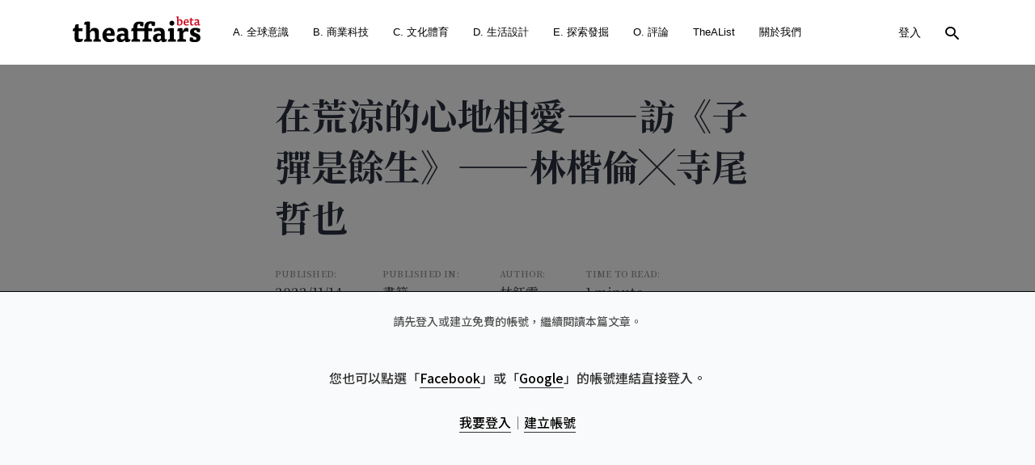

--- FILE ---
content_type: text/html; charset=UTF-8
request_url: https://www.theaffairs.com/%E5%9C%A8%E8%8D%92%E6%B6%BC%E7%9A%84%E5%BF%83%E5%9C%B0%E7%9B%B8%E6%84%9B-%E8%A8%AA%E3%80%8A%E5%AD%90%E5%BD%88%E6%98%AF%E9%A4%98%E7%94%9F%E3%80%8B%E6%9E%97%E6%A5%B7%E5%80%AB%E2%95%B3/
body_size: 36069
content:
<!DOCTYPE html><html lang="zh-TW" prefix="og: http://ogp.me/ns#"><head> <meta name="facebook-domain-verification" content="vz7alpd7nq570dtcmhjc5xkjjxxju9"/> <meta charset="UTF-8"> <meta name="viewport" content="width=device-width, initial-scale=1, maximum-scale=1"> <meta name="format-detection" content="telephone=no"> <meta name="apple-mobile-web-app-capable" content="yes"> <meta name="apple-mobile-web-app-status-bar-style" content="black"> <meta content="#FFFFFF" name="msapplication-TileColor"> <meta content="https://www.theaffairs.com/wp-content/themes/telling/assets/images/ms_icon.png" name="msapplication-TileImage"> <link rel="alternate" href="https://www.theaffairs.com" hreflang="zh-Hant-TW"> <link rel="icon" type="image/png" href="https://www.theaffairs.com/wp-content/themes/telling/assets/images/fav_b.png"> <link href="https://www.theaffairs.com/wp-content/themes/telling/assets/images/ios_icon.png" rel="apple-touch-icon-precomposed"> <link rel="pingback" href="https://www.theaffairs.com/xmlrpc.php"> <link href="https://www.theaffairs.com/wp-content/themes/telling/assets/css/all.css?v=2.2" media="screen" rel="stylesheet" type="text/css"> <title>在荒涼的心地相愛——訪《子彈是餘生》——林楷倫╳寺尾哲也 &#8211; The Affairs 編集者新聞</title><meta name='robots' content='max-image-preview:large'/><meta property="og:locale" content="zh_TW"/><meta property="og:type" content="article"/><meta property="og:title" content="在荒涼的心地相愛——訪《子彈是餘生》——林楷倫╳寺尾哲也"/><meta property="og:description" content="我會當自己第一個讀者。去測量讀到每一段的感受跟暗示是什麼，在寫作過程中我會不斷地重複去確認這件事。假想讀者會讀到八成看得懂，兩成看不懂，閱讀過程中會受到各種情緒的刺激，一下就看完了。當他深究兩成看不懂的東西，那就是一個開口。"/><meta property="og:url" content="https://www.theaffairs.com/%e5%9c%a8%e8%8d%92%e6%b6%bc%e7%9a%84%e5%bf%83%e5%9c%b0%e7%9b%b8%e6%84%9b-%e8%a8%aa%e3%80%8a%e5%ad%90%e5%bd%88%e6%98%af%e9%a4%98%e7%94%9f%e3%80%8b%e6%9e%97%e6%a5%b7%e5%80%ab%e2%95%b3/"/><meta property="og:site_name" content="The Affairs 編集者新聞"/><meta property="article:tag" content="V64"/><meta property="article:section" content="書籍"/><meta property="article:published_time" content="2022-11-14T14:24:43+08:00"/><meta property="article:modified_time" content="2023-07-04T15:45:54+08:00"/><meta property="og:updated_time" content="2023-07-04T15:45:54+08:00"/><meta property="og:image" content="https://www.theaffairs.com/wp-content/uploads/2022/11/寺尾哲也.jpg"/><meta property="og:image:width" content="1901"/><meta property="og:image:height" content="2050"/>  <script
				src="//www.googletagmanager.com/gtag/js?id=UA-151969988-1"  data-cfasync="false" data-wpfc-render="false" type="text/javascript" async></script> <script data-cfasync="false" data-wpfc-render="false" type="text/javascript">
				var em_version = '7.10.1';
				var em_track_user = true;
				var em_no_track_reason = '';
				
								var disableStrs = [
															'ga-disable-UA-151969988-1',
									];

				/* Function to detect opted out users */
				function __gtagTrackerIsOptedOut() {
					for (var index = 0; index < disableStrs.length; index++) {
						if (document.cookie.indexOf(disableStrs[index] + '=true') > -1) {
							return true;
						}
					}

					return false;
				}

				/* Disable tracking if the opt-out cookie exists. */
				if (__gtagTrackerIsOptedOut()) {
					for (var index = 0; index < disableStrs.length; index++) {
						window[disableStrs[index]] = true;
					}
				}

				/* Opt-out function */
				function __gtagTrackerOptout() {
					for (var index = 0; index < disableStrs.length; index++) {
						document.cookie = disableStrs[index] + '=true; expires=Thu, 31 Dec 2099 23:59:59 UTC; path=/';
						window[disableStrs[index]] = true;
					}
				}

				if ('undefined' === typeof gaOptout) {
					function gaOptout() {
						__gtagTrackerOptout();
					}
				}
								window.dataLayer = window.dataLayer || [];

				window.ExactMetricsDualTracker = {
					helpers: {},
					trackers: {},
				};
				if (em_track_user) {
					function __gtagDataLayer() {
						dataLayer.push(arguments);
					}

					function __gtagTracker(type, name, parameters) {
						if (!parameters) {
							parameters = {};
						}

						if (parameters.send_to) {
							__gtagDataLayer.apply(null, arguments);
							return;
						}

						if (type === 'event') {
							
														parameters.send_to = exactmetrics_frontend.ua;
							__gtagDataLayer(type, name, parameters);
													} else {
							__gtagDataLayer.apply(null, arguments);
						}
					}

					__gtagTracker('js', new Date());
					__gtagTracker('set', {
						'developer_id.dNDMyYj': true,
											});
															__gtagTracker('config', 'UA-151969988-1', {"forceSSL":"true"} );
										window.gtag = __gtagTracker;										(function () {
						/* https://developers.google.com/analytics/devguides/collection/analyticsjs/ */
						/* ga and __gaTracker compatibility shim. */
						var noopfn = function () {
							return null;
						};
						var newtracker = function () {
							return new Tracker();
						};
						var Tracker = function () {
							return null;
						};
						var p = Tracker.prototype;
						p.get = noopfn;
						p.set = noopfn;
						p.send = function () {
							var args = Array.prototype.slice.call(arguments);
							args.unshift('send');
							__gaTracker.apply(null, args);
						};
						var __gaTracker = function () {
							var len = arguments.length;
							if (len === 0) {
								return;
							}
							var f = arguments[len - 1];
							if (typeof f !== 'object' || f === null || typeof f.hitCallback !== 'function') {
								if ('send' === arguments[0]) {
									var hitConverted, hitObject = false, action;
									if ('event' === arguments[1]) {
										if ('undefined' !== typeof arguments[3]) {
											hitObject = {
												'eventAction': arguments[3],
												'eventCategory': arguments[2],
												'eventLabel': arguments[4],
												'value': arguments[5] ? arguments[5] : 1,
											}
										}
									}
									if ('pageview' === arguments[1]) {
										if ('undefined' !== typeof arguments[2]) {
											hitObject = {
												'eventAction': 'page_view',
												'page_path': arguments[2],
											}
										}
									}
									if (typeof arguments[2] === 'object') {
										hitObject = arguments[2];
									}
									if (typeof arguments[5] === 'object') {
										Object.assign(hitObject, arguments[5]);
									}
									if ('undefined' !== typeof arguments[1].hitType) {
										hitObject = arguments[1];
										if ('pageview' === hitObject.hitType) {
											hitObject.eventAction = 'page_view';
										}
									}
									if (hitObject) {
										action = 'timing' === arguments[1].hitType ? 'timing_complete' : hitObject.eventAction;
										hitConverted = mapArgs(hitObject);
										__gtagTracker('event', action, hitConverted);
									}
								}
								return;
							}

							function mapArgs(args) {
								var arg, hit = {};
								var gaMap = {
									'eventCategory': 'event_category',
									'eventAction': 'event_action',
									'eventLabel': 'event_label',
									'eventValue': 'event_value',
									'nonInteraction': 'non_interaction',
									'timingCategory': 'event_category',
									'timingVar': 'name',
									'timingValue': 'value',
									'timingLabel': 'event_label',
									'page': 'page_path',
									'location': 'page_location',
									'title': 'page_title',
								};
								for (arg in args) {
																		if (!(!args.hasOwnProperty(arg) || !gaMap.hasOwnProperty(arg))) {
										hit[gaMap[arg]] = args[arg];
									} else {
										hit[arg] = args[arg];
									}
								}
								return hit;
							}

							try {
								f.hitCallback();
							} catch (ex) {
							}
						};
						__gaTracker.create = newtracker;
						__gaTracker.getByName = newtracker;
						__gaTracker.getAll = function () {
							return [];
						};
						__gaTracker.remove = noopfn;
						__gaTracker.loaded = true;
						window['__gaTracker'] = __gaTracker;
					})();
									} else {
										console.log("");
					(function () {
						function __gtagTracker() {
							return null;
						}

						window['__gtagTracker'] = __gtagTracker;
						window['gtag'] = __gtagTracker;
					})();
									}
			</script>  <link rel='stylesheet' id='acy_front_messages_css-css' href='https://www.theaffairs.com/wp-content/plugins/acymailing/media/css/front/messages.min.css?v=1652971972&#038;ver=5.8.12' type='text/css' media='all'/><link rel='stylesheet' id='wp-block-library-css' href='https://www.theaffairs.com/wp-content/plugins/gutenberg/build/block-library/style.css?ver=11.6.0' type='text/css' media='all'/><link rel='stylesheet' id='gutenberg-beauty-box-style-css' href='https://www.theaffairs.com/wp-content/plugins/beauty-box-block/style.css?ver=5.8.12' type='text/css' media='all'/><link rel='stylesheet' id='wc-blocks-vendors-style-css' href='https://www.theaffairs.com/wp-content/plugins/woocommerce/packages/woocommerce-blocks/build/wc-blocks-vendors-style.css?ver=5.7.2' type='text/css' media='all'/><link rel='stylesheet' id='wc-blocks-style-css' href='https://www.theaffairs.com/wp-content/plugins/woocommerce/packages/woocommerce-blocks/build/wc-blocks-style.css?ver=5.7.2' type='text/css' media='all'/><link rel='stylesheet' id='contact-form-7-css' href='https://www.theaffairs.com/wp-content/plugins/contact-form-7/includes/css/styles.css?ver=5.4.2' type='text/css' media='all'/><style id='global-styles-inline-css' type='text/css'>body{--wp--preset--color--black: #000000;--wp--preset--color--cyan-bluish-gray: #abb8c3;--wp--preset--color--white: #ffffff;--wp--preset--color--pale-pink: #f78da7;--wp--preset--color--vivid-red: #cf2e2e;--wp--preset--color--luminous-vivid-orange: #ff6900;--wp--preset--color--luminous-vivid-amber: #fcb900;--wp--preset--color--light-green-cyan: #7bdcb5;--wp--preset--color--vivid-green-cyan: #00d084;--wp--preset--color--pale-cyan-blue: #8ed1fc;--wp--preset--color--vivid-cyan-blue: #0693e3;--wp--preset--color--vivid-purple: #9b51e0;--wp--preset--gradient--vivid-cyan-blue-to-vivid-purple: linear-gradient(135deg,rgba(6,147,227,1) 0%,rgb(155,81,224) 100%);--wp--preset--gradient--light-green-cyan-to-vivid-green-cyan: linear-gradient(135deg,rgb(122,220,180) 0%,rgb(0,208,130) 100%);--wp--preset--gradient--luminous-vivid-amber-to-luminous-vivid-orange: linear-gradient(135deg,rgba(252,185,0,1) 0%,rgba(255,105,0,1) 100%);--wp--preset--gradient--luminous-vivid-orange-to-vivid-red: linear-gradient(135deg,rgba(255,105,0,1) 0%,rgb(207,46,46) 100%);--wp--preset--gradient--very-light-gray-to-cyan-bluish-gray: linear-gradient(135deg,rgb(238,238,238) 0%,rgb(169,184,195) 100%);--wp--preset--gradient--cool-to-warm-spectrum: linear-gradient(135deg,rgb(74,234,220) 0%,rgb(151,120,209) 20%,rgb(207,42,186) 40%,rgb(238,44,130) 60%,rgb(251,105,98) 80%,rgb(254,248,76) 100%);--wp--preset--gradient--blush-light-purple: linear-gradient(135deg,rgb(255,206,236) 0%,rgb(152,150,240) 100%);--wp--preset--gradient--blush-bordeaux: linear-gradient(135deg,rgb(254,205,165) 0%,rgb(254,45,45) 50%,rgb(107,0,62) 100%);--wp--preset--gradient--luminous-dusk: linear-gradient(135deg,rgb(255,203,112) 0%,rgb(199,81,192) 50%,rgb(65,88,208) 100%);--wp--preset--gradient--pale-ocean: linear-gradient(135deg,rgb(255,245,203) 0%,rgb(182,227,212) 50%,rgb(51,167,181) 100%);--wp--preset--gradient--electric-grass: linear-gradient(135deg,rgb(202,248,128) 0%,rgb(113,206,126) 100%);--wp--preset--gradient--midnight: linear-gradient(135deg,rgb(2,3,129) 0%,rgb(40,116,252) 100%);--wp--preset--font-size--small: 13px;--wp--preset--font-size--normal: 16px;--wp--preset--font-size--medium: 20px;--wp--preset--font-size--large: 36px;--wp--preset--font-size--huge: 42px;}.has-black-color{color: var(--wp--preset--color--black) !important;}.has-cyan-bluish-gray-color{color: var(--wp--preset--color--cyan-bluish-gray) !important;}.has-white-color{color: var(--wp--preset--color--white) !important;}.has-pale-pink-color{color: var(--wp--preset--color--pale-pink) !important;}.has-vivid-red-color{color: var(--wp--preset--color--vivid-red) !important;}.has-luminous-vivid-orange-color{color: var(--wp--preset--color--luminous-vivid-orange) !important;}.has-luminous-vivid-amber-color{color: var(--wp--preset--color--luminous-vivid-amber) !important;}.has-light-green-cyan-color{color: var(--wp--preset--color--light-green-cyan) !important;}.has-vivid-green-cyan-color{color: var(--wp--preset--color--vivid-green-cyan) !important;}.has-pale-cyan-blue-color{color: var(--wp--preset--color--pale-cyan-blue) !important;}.has-vivid-cyan-blue-color{color: var(--wp--preset--color--vivid-cyan-blue) !important;}.has-vivid-purple-color{color: var(--wp--preset--color--vivid-purple) !important;}.has-black-background-color{background-color: var(--wp--preset--color--black) !important;}.has-cyan-bluish-gray-background-color{background-color: var(--wp--preset--color--cyan-bluish-gray) !important;}.has-white-background-color{background-color: var(--wp--preset--color--white) !important;}.has-pale-pink-background-color{background-color: var(--wp--preset--color--pale-pink) !important;}.has-vivid-red-background-color{background-color: var(--wp--preset--color--vivid-red) !important;}.has-luminous-vivid-orange-background-color{background-color: var(--wp--preset--color--luminous-vivid-orange) !important;}.has-luminous-vivid-amber-background-color{background-color: var(--wp--preset--color--luminous-vivid-amber) !important;}.has-light-green-cyan-background-color{background-color: var(--wp--preset--color--light-green-cyan) !important;}.has-vivid-green-cyan-background-color{background-color: var(--wp--preset--color--vivid-green-cyan) !important;}.has-pale-cyan-blue-background-color{background-color: var(--wp--preset--color--pale-cyan-blue) !important;}.has-vivid-cyan-blue-background-color{background-color: var(--wp--preset--color--vivid-cyan-blue) !important;}.has-vivid-purple-background-color{background-color: var(--wp--preset--color--vivid-purple) !important;}.has-black-border-color{border-color: var(--wp--preset--color--black) !important;}.has-cyan-bluish-gray-border-color{border-color: var(--wp--preset--color--cyan-bluish-gray) !important;}.has-white-border-color{border-color: var(--wp--preset--color--white) !important;}.has-pale-pink-border-color{border-color: var(--wp--preset--color--pale-pink) !important;}.has-vivid-red-border-color{border-color: var(--wp--preset--color--vivid-red) !important;}.has-luminous-vivid-orange-border-color{border-color: var(--wp--preset--color--luminous-vivid-orange) !important;}.has-luminous-vivid-amber-border-color{border-color: var(--wp--preset--color--luminous-vivid-amber) !important;}.has-light-green-cyan-border-color{border-color: var(--wp--preset--color--light-green-cyan) !important;}.has-vivid-green-cyan-border-color{border-color: var(--wp--preset--color--vivid-green-cyan) !important;}.has-pale-cyan-blue-border-color{border-color: var(--wp--preset--color--pale-cyan-blue) !important;}.has-vivid-cyan-blue-border-color{border-color: var(--wp--preset--color--vivid-cyan-blue) !important;}.has-vivid-purple-border-color{border-color: var(--wp--preset--color--vivid-purple) !important;}.has-vivid-cyan-blue-to-vivid-purple-gradient-background{background: var(--wp--preset--gradient--vivid-cyan-blue-to-vivid-purple) !important;}.has-light-green-cyan-to-vivid-green-cyan-gradient-background{background: var(--wp--preset--gradient--light-green-cyan-to-vivid-green-cyan) !important;}.has-luminous-vivid-amber-to-luminous-vivid-orange-gradient-background{background: var(--wp--preset--gradient--luminous-vivid-amber-to-luminous-vivid-orange) !important;}.has-luminous-vivid-orange-to-vivid-red-gradient-background{background: var(--wp--preset--gradient--luminous-vivid-orange-to-vivid-red) !important;}.has-very-light-gray-to-cyan-bluish-gray-gradient-background{background: var(--wp--preset--gradient--very-light-gray-to-cyan-bluish-gray) !important;}.has-cool-to-warm-spectrum-gradient-background{background: var(--wp--preset--gradient--cool-to-warm-spectrum) !important;}.has-blush-light-purple-gradient-background{background: var(--wp--preset--gradient--blush-light-purple) !important;}.has-blush-bordeaux-gradient-background{background: var(--wp--preset--gradient--blush-bordeaux) !important;}.has-luminous-dusk-gradient-background{background: var(--wp--preset--gradient--luminous-dusk) !important;}.has-pale-ocean-gradient-background{background: var(--wp--preset--gradient--pale-ocean) !important;}.has-electric-grass-gradient-background{background: var(--wp--preset--gradient--electric-grass) !important;}.has-midnight-gradient-background{background: var(--wp--preset--gradient--midnight) !important;}.has-small-font-size{font-size: var(--wp--preset--font-size--small) !important;}.has-normal-font-size{font-size: var(--wp--preset--font-size--normal) !important;}.has-medium-font-size{font-size: var(--wp--preset--font-size--medium) !important;}.has-large-font-size{font-size: var(--wp--preset--font-size--large) !important;}.has-huge-font-size{font-size: var(--wp--preset--font-size--huge) !important;}</style><link rel='stylesheet' id='rs-plugin-settings-css' href='https://www.theaffairs.com/wp-content/plugins/revslider/public/assets/css/settings.css?ver=5.4.8.3' type='text/css' media='all'/><style id='rs-plugin-settings-inline-css' type='text/css'>#rs-demo-id {}</style><style id='woocommerce-inline-inline-css' type='text/css'>.woocommerce form .form-row .required { visibility: visible; }</style><link rel='stylesheet' id='js_composer_front-css' href='https://www.theaffairs.com/wp-content/plugins/js_composer/assets/css/js_composer.min.css?ver=6.0.3' type='text/css' media='all'/><link rel='stylesheet' id='core-extend-css' href='https://www.theaffairs.com/wp-content/plugins/core-extend/assets/css/core-extend.css?ver=1' type='text/css' media='all'/><link rel='stylesheet' id='wooadm-taext-css' href='https://www.theaffairs.com/wp-content/plugins/wooadm-taext/css/taext.css?t=1769578301&#038;ver=5.8.12' type='text/css' media='all'/><link rel='stylesheet' id='mnky-main-css' href='https://www.theaffairs.com/wp-content/themes/telling/style.css?ver=1.0.1' type='text/css' media='all'/><style id='mnky-main-inline-css' type='text/css'>.entry-content .has-accent-color { color: #252527; }.entry-content .has-accent-background-color { background-color: #252527; }.entry-content .has-accent-contrast-color { color: #ffffff; }.entry-content .has-accent-contrast-background-color { background-color: #ffffff; }.entry-content .has-impact-color { color: #a80d0d; }.entry-content .has-impact-background-color { background-color: #a80d0d; }input[type='submit'],input[type=button], button, #site-navigation ul li.menu-button > a, #wp-calendar #today, .widget .tagcloud a:hover, .article-labels span, .post-format-badge, .tag-links span a, .page-links span, .blog-pagination .current, .blog-pagination a:hover, .blog-pagination a.next:hover, .blog-pagination a.prev:hover, .blog-pagination .nav-previous a:hover, .blog-pagination .nav-next a:hover, .page-links a span:hover, #load-posts a, .scrollToTop, #mobile-site-header .widget .mobile-menu-button, #mobile-site-header .widget .header-phone-icon:after {background-color:#252527;} #comments p.comment-notes:before, p.logged-in-as:before, p.must-log-in:before, .sticky .post-preview:after, .format-chat p:nth-child(odd):before {color:#252527;} #sidebar .widget.widget_nav_menu ul li.current-menu-item a, #sidebar.float-right .widget.widget_nav_menu ul li.current-menu-item a {border-color:#252527;} input[type='submit'],input[type=button], button, #site-navigation ul li.menu-button > a, #site-navigation ul li.menu-button:hover > a, .article-labels span, .post-format-badge, .tag-links span a, .widget .tagcloud a:hover, .widget .tagcloud a.tag-cloud-link:hover, .page-links span, .blog-pagination .current, .blog-pagination a:hover, .blog-pagination a.next:hover, .blog-pagination a.prev:hover, .blog-pagination .nav-previous a:hover, .blog-pagination .nav-next a:hover, .page-links a span:hover, #load-posts a, .scrollToTop, .scrollToTop:hover, #wp-calendar #today, #wp-calendar #today a, #mobile-site-header .widget .mobile-menu-button {color:#ffffff;} #mobile-site-header .widget .header-phone-icon {border-color:#ffffff;} #comments .comments-title-number, .sticky .entry-title:after, .rating_aspect_value .rating-value, .rating_summary_value, .manual_rating_value, .rating-stars span {color:#a80d0d;} .rating-bar-value, .review_custom_content button, #mobile-site-header .widget .mobile-app-button {background-color:#a80d0d;} #comments .comment-list .bypostauthor .comment-author img {border-color:#a80d0d;} .wp-block-button__link:not(.has-background), .wp-block-button__link:not(.has-background):active, .wp-block-button__link:not(.has-background):focus, .wp-block-button__link:not(.has-background):hover, .wp-block-file .wp-block-file__button, .entry-content .wp-block-tag-cloud a:hover {background-color:#252527;} .wp-block-button__link:not(.has-text-color), .wp-block-button__link:not(.has-text-color):active, .wp-block-button__link:not(.has-text-color):focus, .wp-block-button__link:not(.has-text-color):hover, .wp-block-file__button, .wp-block-file a.wp-block-file__button:active, .wp-block-file a.wp-block-file__button:focus, .wp-block-file a.wp-block-file__button:hover, .wp-block-file a.wp-block-file__button:visited, .entry-content .wp-block-tag-cloud a:hover {color:#ffffff;} #main, #site-header #header-container, #top-bar, #mobile-site-header, #container, .inner, .page-header-inner, .post-header-inner, .header-search .searchform-wrapper, .header-search .search-input, .boxed-layout.boxed-full .page-header, .boxed-layout.boxed-full .post-header, .boxed-layout.boxed-full .site-footer, .boxed-layout.boxed-full #top-bar-wrapper, .boxed-layout.boxed-full #site-header, .boxed-layout.boxed-full #site-header #header-wrapper, .boxed-layout .post_header_content {max-width:1100px; }.mps-content-container {width:1160px; }@media only screen and (max-width : 1160px){.header-search .searchform-wrapper {padding:0 30px;} .header-search .toggle-header-search {right:30px;} }@media only screen and (max-width : 1117px){.boxed-layout.boxed-full #wrapper {margin:0 auto;} }@media only screen and (min-width : 1100px){.no-sidebar.container-one-column .entry-content .alignwide {width : 1100px; margin-left:-150px; margin-right : -150px;} }@media only screen and (min-width : 1100px){.boxed-layout .no-sidebar.container-one-column .entry-content .alignfull {width : calc(100% + 300px); margin-left:-150px; margin-right : -150px;} }@media only screen and (min-width : 937px){.boxed-layout .no-sidebar.container-one-column .entry-content .alignwide {width : calc(100% + 120px); margin-left:-60px; margin-right : -60px;} }@media only screen and (max-width : 1160px){body:not(.boxed-layout) .no-sidebar.container-one-column .entry-content .wp-block-columns.alignwide {width : 100%; margin-left:0px; margin-right : 0px;} }@media only screen and (max-width : 1100px){.boxed-layout .no-sidebar.container-one-column .entry-content .wp-block-columns.alignwide {width : 100%; margin-left:0px; margin-right : 0px;} }.boxed-layout #container, .boxed-layout.boxed-full .page-header .page-header-inner, .boxed-layout.boxed-full .post-header .post-header-inner, .boxed-layout.boxed-full .site-footer .inner {max-width:980px; }.no-sidebar.container-one-column .article-inner-wrapper, .search-no-results #container.no-sidebar.container-one-column .entry-content, .no-sidebar.container-one-column .blog-pagination, .single #container.no-sidebar {max-width:800px; }@media only screen and (max-width : 1100px){#site-body.boxed-layout #main {margin-top: 0px;} }body {color:#555555; font-size:16px}.entry-content p a, .entry-content ul:not(.essb_links_list) li a, .entry-content ol li a, #comments .comment-navigation a {color:#555555}h1, h2, h3, h4, h5, h6, h1 a, h2 a, h3 a, h4 a, h5 a, h6 a {color:#2b313e}#comments .comment-author .fn, #content .author .fn a, .rating_aspect_value .rating-name, .rating_summary, .review_body .review_body_title, .mnky-post-links .previous-post-link a, .mnky-post-links .next-post-link a {color:#2b313e}a, #content h4.wpb_toggle, .mnky_breadcrumbs, .page-links a span, .entry-content p .more-link, .entry-content .wp-block-latest-comments__comment-author, .entry-content .wp-block-latest-comments__comment-link {color:#888899;}.mnky_breadcrumbs:before {background-color:#888899}a:hover, #content h4.wpb_toggle, .mnky-post-links .previous-post-link a:hover, .mnky-post-links .next-post-link a:hover, .entry-meta-blog .meta-date-link:hover, .entry-meta-blog .meta-comments:hover, .entry-meta-blog .meta-author a:hover, .entry-meta-blog .meta-category a:hover, .post-header .entry-meta-single a:hover, .post-header .widget a:hover, .post-header.single-title-style-1 .entry-meta-single a:hover, .post-header.single-title-style-1 .widget a:hover, .post-header.single-title-style-3 .entry-meta-single a:hover, .post-header.single-title-style-3 .widget a:hover, .entry-content p .more-link:hover, .page-header .mnky_breadcrumbs a:hover, #mobile-site-navigation ul.menu li > a:hover, #mobile-site-navigation ul.menu li > a:hover:before, #mobile-site-navigation ul li.menu-item-has-children>span:hover:before, .live-search-results .live-search-single-result a:hover, .styled-paging li a:hover, .entry-content .wp-block-latest-comments__comment-author:hover, .entry-content .wp-block-latest-comments__comment-link:hover {color:#eb1d39}.post-header .entry-meta-single a:hover, .post-header .widget a:hover, .post-header.single-title-style-1 .entry-meta-single a:hover, .post-header.single-title-style-1 .widget a:hover, .post-header.single-title-style-3 .entry-meta-single a:hover, .post-header.single-title-style-3 .widget a:hover {color:rgba(255,255,255,0.78)}#site-header, #site-header #header-wrapper, #site-logo, .site-links .menu-toggle-wrapper{height:80px;}#site-logo img{max-height:80px;}#site-header, #site-header #header-wrapper {background-color:#ffffff;}#site-navigation ul > li > a, #site-navigation #menu-sidebar, .site-links .search_button, .header-search .toggle-header-search, #site-logo .site-title {line-height:80px}.header-search .search-input {height:80px}#site-navigation ul li a, #site-logo .site-title a, .site-links .search_button {color:#000000}.add-menu-divider .site-links .search_button:before, #site-navigation .toggle-main-menu span {background-color:#000000}#site-navigation ul li:hover > a, .site-links .search_button:hover, .site-links .search_button:focus, #site-navigation ul li.current-menu-item > a, #site-navigation ul li.current-menu-ancestor > a {color:rgba(30,30,30,0.78)}#site-navigation .menu-toggle-wrapper:hover .toggle-main-menu span {background-color:rgba(30,30,30,0.78)}#mobile-site-header{background:#ffffff}#mobile-site-header #mobile-site-logo h1.site-title a, #mobile-header-sidebar .widget, #mobile-header-sidebar .widget a{color:#000000}#mobile-site-header .toggle-mobile-menu span{background-color:#000000}#mobile-site-navigation {background:#1e2021}#mobile-site-navigation ul.menu li>a, #mobile-site-navigation ul.menu li > a:before, #mobile-site-navigation ul li.menu-item-has-children>span:before {color:#ffffff}#wrapper.mobile-menu-active .toggle-mobile-menu span {background-color:#ffffff}#mobile-site-navigation ul.menu li > a:hover, #mobile-site-navigation ul.menu li > a:hover:before, #mobile-site-navigation ul li.menu-item-has-children>span:hover:before {color:rgba(255,255,255,0.78)}#mobile-menu-sidebar .widget, #mobile-menu-sidebar .widget .widget-title, #mobile-menu-sidebar input, #mobile-menu-sidebar textarea {color:#ffffff}#mobile-menu-sidebar .widget a {color:rgba(255,255,255,0.78)}#mobile-menu-sidebar .widget a:hover {color:#ffffff}#mobile-site-header #site-logo img.retina-logo{width:120px; height:;}.footer-sidebar{background-color:#1e2021}.footer-sidebar .footer-col-3:nth-child(1) {width:25%}.footer-sidebar .footer-col-3:nth-child(2) {width:25%}.footer-sidebar .footer-col-3:nth-child(3) {width:45%}.footer-sidebar .row_two .footer-col-2:nth-child(1) {width:50%}.footer-sidebar .row_two .footer-col-2:nth-child(2) {width:50%}.footer-sidebar .widget, .newsletter.newsletter-light input:not([type='submit']){color:rgba(255,255,255,0.5)}.footer-sidebar .widget a {color:rgba(255,255,255,0.5)}.footer-sidebar .widget a:hover {color:#ffffff}.footer-sidebar .widget .widget-title{color:#ffffff}.site-info {text-align:center}.site-info .copyright-separator {border-color:rgba(255,255,255,0.09)} .mp-layout-4 .mp-container .mp-post-nr, .mp-layout-5 .mp-container .mp-post-nr, .mp-post-format, .mp-post-labels span, .mnky-posts .pagination .current, .mnky-posts .pagination a:hover, .mnky-posts .pagination a.prev:hover, .mnky-posts .pagination a.next:hover, .ajax-load-posts .mp-load-posts a, .ajax-infinite-scroll .mp-load-posts a, .ajax-post-carousel .mp-load-posts a {background-color:#252527;} .mnky-menu-posts .mp-rating-stars span {color:#252527;} .mp-layout-4 .mp-container .mp-post-nr, .mp-layout-5 .mp-container .mp-post-nr, .mp-post-format, .mp-post-labels span, .mnky-posts .pagination .current, .mnky-posts .pagination a:hover, .mnky-posts .pagination a.prev:hover, .mnky-posts .pagination a.next:hover, .ajax-load-posts .mp-load-posts a, .ajax-infinite-scroll .mp-load-posts a, .ajax-post-carousel .mp-load-posts a {color:#ffffff;} .mp-rating-stars span {color:#a80d0d;} .mnky-related-posts .related-post-container h6 a:hover, .mp-container .mp-title a:hover, .mp-article-meta .mp-category a:hover, .mp-article-meta .mp-author a:hover, .mp-article-meta .mp-comment a:hover {color:#eb1d39}.footer-sidebar .mnky-related-posts .related-post-container h6 a:hover, .footer-sidebar .mp-container .mp-title a:hover, .footer-sidebar .mp-article-meta .mp-category a:hover, .footer-sidebar .mp-article-meta .mp-author a:hover, .footer-sidebar .mp-article-meta .mp-comment a:hover {color:#ffffff}#mobile-site-navigation ::-webkit-scrollbar{ width: 7px; height:7px; background-color: transparent; } #mobile-site-navigation ::-webkit-scrollbar-track{ border-radius: 25px; background-color: rgba(206, 206, 206, 0.25); margin-bottom:25px; } #mobile-site-navigation ::-webkit-scrollbar-thumb{ border-radius: 25px; background-color: rgba(190, 190, 190, 0.65); }</style><link rel='stylesheet' id='mnky-icons-css' href='https://www.theaffairs.com/wp-content/themes/telling/assets/css/mnky-icons.css?ver=1.0.1' type='text/css' media='all'/><link rel='stylesheet' id='mnky-fonts-css' href='//fonts.googleapis.com/css?family=Muli%3A300%2C300italic%2Cregular%2Citalic%2C600%2C600italic%2C700%2C700italic&#038;subset=latin-ext&#038;ver=1.0.1' type='text/css' media='all'/><link rel='stylesheet' id='easy-social-share-buttons-css' href='https://www.theaffairs.com/wp-content/plugins/easy-social-share-buttons3/assets/css/easy-social-share-buttons.min.css?ver=6.2.1' type='text/css' media='all'/><link rel='stylesheet' id='easy-social-share-buttons-subscribe-css' href='https://www.theaffairs.com/wp-content/plugins/easy-social-share-buttons3/assets/css/essb-subscribe.min.css?ver=6.2.1' type='text/css' media='all'/><link rel='stylesheet' id='easy-social-share-buttons-display-methods-css' href='https://www.theaffairs.com/wp-content/plugins/easy-social-share-buttons3/assets/css/essb-display-methods.min.css?ver=6.2.1' type='text/css' media='all'/><!--[if lt IE 9]><link rel='stylesheet' id='vc_lte_ie9-css' href='https://www.theaffairs.com/wp-content/plugins/js_composer/assets/css/vc_lte_ie9.min.css?ver=6.0.3' type='text/css' media='screen' /><![endif]--><script type='text/javascript' id='acy_front_messages_js-js-before'>
var ACYM_AJAX = "admin-ajax.php?action=acymailing_router&noheader=1&nocache=1769578300";
</script><script type='text/javascript' src='https://www.theaffairs.com/wp-content/plugins/acymailing/media/js/front/messages.min.js?v=1652971972&#038;ver=5.8.12' id='acy_front_messages_js-js'></script><script type='text/javascript' src='https://www.theaffairs.com/wp-content/plugins/google-analytics-dashboard-for-wp/assets/js/frontend-gtag.min.js?ver=7.10.1' id='exactmetrics-frontend-script-js'></script><script data-cfasync="false" data-wpfc-render="false" type="text/javascript" id='exactmetrics-frontend-script-js-extra'>/* <![CDATA[ */
var exactmetrics_frontend = {"js_events_tracking":"true","download_extensions":"zip,mp3,mpeg,pdf,docx,pptx,xlsx,rar","inbound_paths":"[{\"path\":\"\\\/go\\\/\",\"label\":\"affiliate\"},{\"path\":\"\\\/recommend\\\/\",\"label\":\"affiliate\"}]","home_url":"https:\/\/www.theaffairs.com","hash_tracking":"false","ua":"UA-151969988-1","v4_id":""};/* ]]> */
</script><script type='text/javascript' src='https://www.theaffairs.com/wp-includes/js/jquery/jquery.min.js?ver=3.6.0' id='jquery-core-js'></script><script type='text/javascript' src='https://www.theaffairs.com/wp-includes/js/jquery/jquery-migrate.min.js?ver=3.3.2' id='jquery-migrate-js'></script><script type='text/javascript' src='https://www.theaffairs.com/wp-content/plugins/revslider/public/assets/js/jquery.themepunch.tools.min.js?ver=5.4.8.3' id='tp-tools-js'></script><script type='text/javascript' src='https://www.theaffairs.com/wp-content/plugins/revslider/public/assets/js/jquery.themepunch.revolution.min.js?ver=5.4.8.3' id='revmin-js'></script><script type='text/javascript' src='https://www.theaffairs.com/wp-content/plugins/woocommerce/assets/js/jquery-blockui/jquery.blockUI.min.js?ver=2.7.0-wc.5.7.1' id='jquery-blockui-js'></script><script type='text/javascript' id='wc-add-to-cart-js-extra'>
/* <![CDATA[ */
var wc_add_to_cart_params = {"ajax_url":"\/wp-admin\/admin-ajax.php","wc_ajax_url":"\/?wc-ajax=%%endpoint%%","i18n_view_cart":"\u67e5\u770b\u8cfc\u7269\u8eca","cart_url":"https:\/\/www.theaffairs.com\/cart\/","is_cart":"","cart_redirect_after_add":"no"};
/* ]]> */
</script><script type='text/javascript' src='https://www.theaffairs.com/wp-content/plugins/woocommerce/assets/js/frontend/add-to-cart.min.js?ver=5.7.1' id='wc-add-to-cart-js'></script><script type='text/javascript' src='https://www.theaffairs.com/wp-content/plugins/js_composer/assets/js/vendors/woocommerce-add-to-cart.js?ver=6.0.3' id='vc_woocommerce-add-to-cart-js-js'></script><script type='text/javascript' id='zxcvbn-async-js-extra'>
/* <![CDATA[ */
var _zxcvbnSettings = {"src":"https:\/\/www.theaffairs.com\/wp-includes\/js\/zxcvbn.min.js"};
/* ]]> */
</script><script type='text/javascript' src='https://www.theaffairs.com/wp-includes/js/zxcvbn-async.min.js?ver=1.0' id='zxcvbn-async-js'></script><script type='text/javascript' src='https://www.theaffairs.com/wp-content/plugins/wooadm/dist/vue/vue.min.js?ver=5.8.12' id='vue-js'></script><link rel="canonical" href="https://www.theaffairs.com/%e5%9c%a8%e8%8d%92%e6%b6%bc%e7%9a%84%e5%bf%83%e5%9c%b0%e7%9b%b8%e6%84%9b-%e8%a8%aa%e3%80%8a%e5%ad%90%e5%bd%88%e6%98%af%e9%a4%98%e7%94%9f%e3%80%8b%e6%9e%97%e6%a5%b7%e5%80%ab%e2%95%b3/"/><meta name="generator" content="Site Kit by Google 1.42.0"/><script>(function(w,d,s,l,i){w[l]=w[l]||[];w[l].push({'gtm.start':
new Date().getTime(),event:'gtm.js'});var f=d.getElementsByTagName(s)[0],
j=d.createElement(s),dl=l!='dataLayer'?'&l='+l:'';j.async=true;j.src=
'https://www.googletagmanager.com/gtm.js?id='+i+dl;f.parentNode.insertBefore(j,f);
})(window,document,'script','dataLayer','GTM-NFDXMTC');</script> <noscript><style>.woocommerce-product-gallery{ opacity: 1 !important; }</style></noscript> <style type="text/css">.recentcomments a{display:inline !important;padding:0 !important;margin:0 !important;}</style><style type="text/css">.essb_displayed_sidebar_right, .essb_displayed_sidebar { display: none; -webkit-transition: all 0.5s; -moz-transition: all 0.5s;-ms-transition: all 0.5s;-o-transition: all 0.5s;transition: all 0.5s;}.essb_displayed_sidebar { left: 10pxpx !important; } .essb_displayed_sidebar_right { right: 10px!important;}.essb_topbar { height: 10px; }.essb_topbar { margin-top: -200px; }</style><script type="text/javascript">var essb_settings = {"ajax_url":"https:\/\/www.theaffairs.com\/wp-admin\/admin-ajax.php","essb3_nonce":"d1a3c07c8a","essb3_plugin_url":"https:\/\/www.theaffairs.com\/wp-content\/plugins\/easy-social-share-buttons3","essb3_stats":false,"essb3_ga":false,"essb3_ga_mode":"simple","blog_url":"https:\/\/www.theaffairs.com\/","essb3_postfloat_stay":false,"post_id":77260,"sidebar_appear_pos":"10","sidebar_appear_unit":"","sidebar_disappear_pos":"80","topbar_appear":"30"};</script> <meta name="onesignal" content="wordpress-plugin"/> <script>

      window.OneSignal = window.OneSignal || [];

      OneSignal.push( function() {
        OneSignal.SERVICE_WORKER_UPDATER_PATH = "OneSignalSDKUpdaterWorker.js.php";
                      OneSignal.SERVICE_WORKER_PATH = "OneSignalSDKWorker.js.php";
                      OneSignal.SERVICE_WORKER_PARAM = { scope: "/" };
        OneSignal.setDefaultNotificationUrl("https://www.theaffairs.com");
        var oneSignal_options = {};
        window._oneSignalInitOptions = oneSignal_options;

        oneSignal_options['wordpress'] = true;
oneSignal_options['appId'] = 'ecdd0c31-15e3-4f51-b9b7-336419cf2153';
oneSignal_options['allowLocalhostAsSecureOrigin'] = true;
oneSignal_options['welcomeNotification'] = { };
oneSignal_options['welcomeNotification']['title'] = "";
oneSignal_options['welcomeNotification']['message'] = "感謝您關注 The Affairs 編集者新聞";
oneSignal_options['path'] = "https://www.theaffairs.com/wp-content/plugins/onesignal-free-web-push-notifications/sdk_files/";
oneSignal_options['safari_web_id'] = "web.onesignal.auto.428d294a-5ce2-44bb-bee0-dec3149a5564";
oneSignal_options['promptOptions'] = { };
oneSignal_options['promptOptions']['actionMessage'] = "不想錯過優質內容？開啟 The Affairs 發布提醒";
oneSignal_options['promptOptions']['acceptButtonText'] = "OK! 好";
oneSignal_options['promptOptions']['cancelButtonText'] = "NO THANKS";
oneSignal_options['promptOptions']['siteName'] = "http://www.theaffairs.com/";
                OneSignal.init(window._oneSignalInitOptions);
                      });

      function documentInitOneSignal() {
        var oneSignal_elements = document.getElementsByClassName("OneSignal-prompt");

        var oneSignalLinkClickHandler = function(event) { OneSignal.push(['registerForPushNotifications']); event.preventDefault(); };        for(var i = 0; i < oneSignal_elements.length; i++)
          oneSignal_elements[i].addEventListener('click', oneSignalLinkClickHandler, false);
      }

      if (document.readyState === 'complete') {
           documentInitOneSignal();
      }
      else {
           window.addEventListener("load", function(event){
               documentInitOneSignal();
          });
      }
    </script><meta name="generator" content="Powered by WPBakery Page Builder - drag and drop page builder for WordPress."/><script src="//pagead2.googlesyndication.com/pagead/js/adsbygoogle.js?client=ca-pub-8876056568106281" crossorigin="anonymous" type="text/javascript"></script><script type="text/javascript">
(adsbygoogle = window.adsbygoogle || []).push({"google_ad_client":"ca-pub-8876056568106281","enable_page_level_ads":true,"tag_partner":"site_kit"});
</script><meta name="generator" content="Powered by Slider Revolution 5.4.8.3 - responsive, Mobile-Friendly Slider Plugin for WordPress with comfortable drag and drop interface."/><link rel="icon" href="https://www.theaffairs.com/wp-content/uploads/2019/09/cropped-ta-logo2-100x100.png" sizes="32x32"/><link rel="icon" href="https://www.theaffairs.com/wp-content/uploads/2019/09/cropped-ta-logo2-200x200.png" sizes="192x192"/><link rel="apple-touch-icon" href="https://www.theaffairs.com/wp-content/uploads/2019/09/cropped-ta-logo2-200x200.png"/><meta name="msapplication-TileImage" content="https://www.theaffairs.com/wp-content/uploads/2019/09/cropped-ta-logo2-300x300.png"/><script type="text/javascript">function setREVStartSize(e){									
						try{ e.c=jQuery(e.c);var i=jQuery(window).width(),t=9999,r=0,n=0,l=0,f=0,s=0,h=0;
							if(e.responsiveLevels&&(jQuery.each(e.responsiveLevels,function(e,f){f>i&&(t=r=f,l=e),i>f&&f>r&&(r=f,n=e)}),t>r&&(l=n)),f=e.gridheight[l]||e.gridheight[0]||e.gridheight,s=e.gridwidth[l]||e.gridwidth[0]||e.gridwidth,h=i/s,h=h>1?1:h,f=Math.round(h*f),"fullscreen"==e.sliderLayout){var u=(e.c.width(),jQuery(window).height());if(void 0!=e.fullScreenOffsetContainer){var c=e.fullScreenOffsetContainer.split(",");if (c) jQuery.each(c,function(e,i){u=jQuery(i).length>0?u-jQuery(i).outerHeight(!0):u}),e.fullScreenOffset.split("%").length>1&&void 0!=e.fullScreenOffset&&e.fullScreenOffset.length>0?u-=jQuery(window).height()*parseInt(e.fullScreenOffset,0)/100:void 0!=e.fullScreenOffset&&e.fullScreenOffset.length>0&&(u-=parseInt(e.fullScreenOffset,0))}f=u}else void 0!=e.minHeight&&f<e.minHeight&&(f=e.minHeight);e.c.closest(".rev_slider_wrapper").css({height:f})					
						}catch(d){console.log("Failure at Presize of Slider:"+d)}						
					};</script> <style type="text/css" id="wp-custom-css"> header.header--subscription.--logged-in .wrapper { border-bottom: 0px solid #E2E2E2;}.btn {background-color: #333; border-radius: 4px;font-family: Arial, Helvetica, sans-serif;letter-spacing: 3px;font-size: 14px;}#taext-vue .cr__page-heading p, #taext-vue .cr__wrapper { font-size: 13px;}form input[type="submit"]{background-color: #333;font-size: 14px;font-weight: bold;font-family: Arial, Helvetica, sans-serif;letter-spacing: 3px;border-radius: 4px; padding: 0px;}a.login-by-facebook span, a.login-by-google span { font-size: 12.5px; line-height: 0em; font-family:Arial, Helvetica, sans-serif; letter-spacing: 0px; }.cr__box { background-color: #fff; width: 380px;} </style> <noscript><style> .wpb_animate_when_almost_visible { opacity: 1; }</style></noscript> <script async src="https://securepubads.g.doubleclick.net/tag/js/gpt.js"></script><script>
  window.googletag = window.googletag || {cmd: []};
  googletag.cmd.push(function() {
    googletag.defineSlot('/21950828825/index_topbanner', [[345, 93], [1100, 297]], 'div-gpt-ad-1587507117841-0').addService(googletag.pubads());
    googletag.pubads().enableSingleRequest();
    googletag.enableServices();
  });
</script><script async src="https://securepubads.g.doubleclick.net/tag/js/gpt.js"></script><script>
  window.googletag = window.googletag || {cmd: []};
  googletag.cmd.push(function() {
    googletag.defineSlot('/21950828825/index_subbanner', [[1100, 297], [345, 93]], 'div-gpt-ad-1587507167098-0').addService(googletag.pubads());
    googletag.pubads().enableSingleRequest();
    googletag.enableServices();
  });
</script></head> <body class="post-template-default single single-post postid-77260 single-format-standard theme-telling woocommerce-no-js has-sticky-header wpb-js-composer js-comp-ver-6.0.3 vc_responsive" id="site-body" class="popup_open" itemscope itemtype="http://schema.org/WebPage"><noscript><iframe src="https://www.googletagmanager.com/ns.html?id=GTM-NFDXMTC"height="0" width="0" style="display:none;visibility:hidden"></iframe></noscript> <div id="wrapper"> <header id="site-header" class="header-standard header-default" itemscope itemtype="http://schema.org/WPHeader"> <div id="header-wrapper"> <div id="header-container" class="clearfix"> <div id="site-logo"> <a href="https://www.theaffairs.com/"> <svg viewBox="0 0 168 34" version="1.1" xmlns="http://www.w3.org/2000/svg" xmlns:xlink="http://www.w3.org/1999/xlink"> <g id="beta-logo" stroke="none" stroke-width="1" fill="none" fill-rule="evenodd"> <path d="M2.628,15.432 L3.276,11.328 C4.212,10.824 6.264,10.464 7.632,10.464 L7.632,15.972 L12.636,15.972 C12.816,16.692 12.96,18.492 12.816,19.536 L7.632,19.536 L7.632,27.492 C7.632,29.472 8.46,30.084 9.936,30.084 C10.836,30.084 12.312,29.868 13.248,29.616 C13.284,29.796 13.284,29.976 13.284,30.048 C13.284,30.84 12.924,32.208 12.42,33 C11.052,33.756 8.856,34.152 7.524,34.152 C4.068,34.152 2.34,32.46 2.34,28.248 C2.34,25.908 2.448,22.38 2.7,19.536 L0,19.536 C0,18.672 0.288,16.98 0.648,16.224 C1.188,15.9 2.052,15.576 2.628,15.432 Z M22.68,21.768 L22.68,30.084 C23.364,30.192 24.48,30.444 25.02,30.732 C25.164,31.308 25.272,32.82 25.164,33.54 L14.796,33.54 C14.868,32.676 15.12,31.488 15.372,30.912 C15.876,30.516 16.776,30.156 17.46,29.904 L17.46,11.04 L14.94,11.04 C14.976,10.032 15.372,8.484 15.804,7.728 C16.74,7.296 18.324,7.008 19.872,7.008 C20.772,7.008 22.068,7.152 22.68,7.404 L22.68,12.84 C22.68,14.604 22.536,16.944 22.32,18.888 L22.86,18.888 C23.724,16.728 25.524,15.36 28.548,15.36 C31.536,15.36 34.416,16.26 34.416,21.948 C34.416,24.54 34.308,27.672 34.128,30.048 C34.884,30.156 36.036,30.444 36.684,30.732 C36.792,31.2 36.864,32.028 36.864,32.784 C36.864,33.072 36.864,33.288 36.828,33.54 L26.964,33.54 C27.036,32.676 27.216,31.488 27.432,30.912 C27.828,30.516 28.584,30.156 29.124,29.904 L29.124,22.92 C29.124,20.832 28.404,19.356 26.352,19.356 C24.624,19.356 23.436,20.508 22.68,21.768 Z M54.972,25.872 L44.388,25.872 C44.676,28.68 46.44,30.228 49.284,30.228 C50.904,30.228 53.64,29.76 54.936,29.292 C55.044,30.264 54.612,31.884 54.036,32.784 C52.704,33.504 50.472,34.152 47.916,34.152 C42.192,34.152 38.952,30.3 38.952,25.116 C38.952,19.428 42.588,15.36 48.204,15.36 C53.1,15.36 55.116,18.672 55.116,23.856 C55.116,24.468 55.044,25.224 54.972,25.872 Z M44.208,22.56 L50.04,22.56 C50.256,20.688 49.644,18.492 47.52,18.492 C45.684,18.492 44.388,20.184 44.208,22.56 Z M68.364,31.56 L68.04,31.56 C67.032,33.18 65.412,34.152 62.748,34.152 C60.12,34.152 57.564,32.388 57.564,28.788 C57.564,24.792 60.876,22.812 64.908,22.812 C65.952,22.812 66.996,23.028 67.86,23.388 L67.86,22.056 C67.86,20.184 66.78,19.392 64.692,19.392 C63.036,19.392 60.192,20.184 58.86,20.904 C58.788,20.616 58.716,19.968 58.716,19.644 C58.716,18.42 59.04,17.052 59.436,16.296 C60.768,15.792 63.72,15.36 65.916,15.36 C70.452,15.36 72.936,17.088 72.936,21.66 L72.936,27.708 C72.936,28.824 73.152,29.832 73.44,30.372 C74.124,30.372 75.168,30.228 75.78,30.084 C75.816,30.336 75.816,30.516 75.816,30.66 C75.816,31.452 75.564,32.352 75.204,33.072 C74.232,33.648 72.036,34.152 70.092,34.152 C69.3,33.756 68.652,32.712 68.364,31.56 Z M67.968,29.256 L67.968,25.872 C67.32,25.728 66.456,25.656 65.988,25.656 C63.9,25.656 62.784,26.664 62.784,28.212 C62.784,29.832 63.828,30.552 65.016,30.552 C66.42,30.552 67.392,29.904 67.968,29.256 Z M99.396,15.972 L104.184,15.972 C104.364,16.692 104.508,18.492 104.364,19.536 L99.396,19.536 L99.396,29.976 C100.476,30.084 102.096,30.408 102.888,30.732 C103.104,31.308 103.212,32.82 103.104,33.54 L91.512,33.54 C91.584,32.676 91.836,31.488 92.088,30.912 C92.592,30.516 93.492,30.12 94.176,29.904 L94.176,19.536 L84.852,19.536 L84.852,29.976 C85.896,30.084 87.516,30.408 88.272,30.732 C88.488,31.308 88.596,32.82 88.488,33.54 L76.968,33.54 C77.04,32.676 77.292,31.488 77.544,30.912 C78.048,30.516 78.948,30.12 79.632,29.904 L79.632,19.536 L76.896,19.536 C76.896,18.672 77.184,16.98 77.544,16.224 C78.048,15.9 79.02,15.54 79.632,15.396 L79.632,14.784 C79.632,9.456 82.728,7.08 87.552,7.08 C89.136,7.08 91.44,7.44 92.952,8.016 C93.06,8.484 93.096,9.132 93.096,9.672 C93.096,10.968 92.844,12.336 92.52,13.524 C91.404,13.452 89.424,13.056 88.524,12.624 L88.524,10.5 C88.164,10.32 87.66,10.212 87.228,10.212 C85.608,10.212 84.852,11.544 84.852,14.316 L84.852,15.972 L94.176,15.972 L94.176,14.388 C94.176,9.096 97.488,6.72 102.6,6.72 C104.292,6.72 106.596,7.08 108.108,7.656 C108.216,8.124 108.252,8.772 108.252,9.312 C108.252,10.608 108,11.94 107.676,13.164 C106.56,13.092 104.58,12.696 103.68,12.264 L103.68,10.14 C103.32,9.96 102.672,9.852 102.24,9.852 C100.476,9.852 99.396,11.292 99.396,13.92 L99.396,15.972 Z M116.316,31.56 L115.992,31.56 C114.984,33.18 113.364,34.152 110.7,34.152 C108.072,34.152 105.516,32.388 105.516,28.788 C105.516,24.792 108.828,22.812 112.86,22.812 C113.904,22.812 114.948,23.028 115.812,23.388 L115.812,22.056 C115.812,20.184 114.732,19.392 112.644,19.392 C110.988,19.392 108.144,20.184 106.812,20.904 C106.74,20.616 106.668,19.968 106.668,19.644 C106.668,18.42 106.992,17.052 107.388,16.296 C108.72,15.792 111.672,15.36 113.868,15.36 C118.404,15.36 120.888,17.088 120.888,21.66 L120.888,27.708 C120.888,28.824 121.104,29.832 121.392,30.372 C122.076,30.372 123.12,30.228 123.732,30.084 C123.768,30.336 123.768,30.516 123.768,30.66 C123.768,31.452 123.516,32.352 123.156,33.072 C122.184,33.648 119.988,34.152 118.044,34.152 C117.252,33.756 116.604,32.712 116.316,31.56 Z M115.92,29.256 L115.92,25.872 C115.272,25.728 114.408,25.656 113.94,25.656 C111.852,25.656 110.736,26.664 110.736,28.212 C110.736,29.832 111.78,30.552 112.968,30.552 C114.372,30.552 115.344,29.904 115.92,29.256 Z M127.656,19.68 L125.064,19.68 C125.1,18.672 125.496,17.124 125.928,16.368 C126.864,15.936 128.484,15.648 130.032,15.648 C130.968,15.648 132.264,15.792 132.876,16.044 L132.876,30.084 C133.632,30.192 134.82,30.444 135.432,30.732 C135.54,31.128 135.612,31.992 135.612,32.748 C135.612,33.036 135.612,33.288 135.576,33.54 L124.992,33.54 C125.064,32.676 125.316,31.488 125.568,30.912 C126.072,30.516 126.936,30.156 127.656,29.904 L127.656,19.68 Z M130.356,6 C132.192,6 133.488,7.116 133.488,9.096 C133.488,11.22 132.192,12.408 130.356,12.408 C128.268,12.408 127.152,11.256 127.152,9.096 C127.152,7.224 128.484,6 130.356,6 Z M144.432,19.428 L144.972,19.428 C145.368,17.52 147.096,15.36 149.616,15.36 C150.264,15.36 151.02,15.504 151.452,15.72 C151.92,16.368 152.172,17.628 152.172,18.852 C152.172,19.464 152.1,20.076 151.956,20.544 C151.2,20.112 149.904,19.932 149.22,19.932 C147.636,19.932 146.16,20.796 145.224,22.308 L145.224,29.976 C146.304,30.084 147.96,30.408 148.752,30.732 C148.968,31.308 149.076,32.82 148.968,33.54 L137.34,33.54 C137.412,32.676 137.664,31.488 137.916,30.912 C138.42,30.516 139.32,30.156 140.004,29.904 L140.004,19.68 L137.484,19.68 C137.484,18.672 137.808,17.16 138.276,16.368 C139.14,15.936 140.544,15.648 141.948,15.648 C142.812,15.648 143.892,15.792 144.432,16.044 L144.432,19.428 Z M162.9,20.364 L162.9,18.744 C162.504,18.528 161.928,18.348 161.316,18.348 C160.056,18.348 159.408,18.888 159.408,19.932 C159.408,23.46 167.868,21.624 167.868,28.32 C167.868,32.64 164.412,34.152 160.416,34.152 C158.004,34.152 155.808,33.792 153.936,32.784 C153.828,32.244 153.756,31.56 153.756,30.84 C153.756,29.688 153.9,28.5 154.116,27.78 C155.628,27.78 156.996,27.924 158.256,28.356 L158.256,30.336 C158.904,30.696 159.876,30.948 160.668,30.948 C162,30.948 162.756,30.444 162.756,29.292 C162.756,26.016 154.188,27.816 154.188,20.76 C154.188,17.556 156.816,15.36 161.28,15.36 C163.26,15.36 165.384,15.72 167.328,16.584 C167.364,16.944 167.4,17.412 167.4,17.844 C167.4,18.996 167.256,20.292 167.004,21.156 C165.492,21.156 163.872,20.796 162.9,20.364 Z" id="theaffairs" fill="#000000"></path> <path d="M137.14399,11.6737852 L137.14399,1.68401535 L136,1.68401535 C136.016113,1.31342711 136.161125,0.813938619 136.322251,0.523913043 C136.725064,0.362787724 137.353453,0.25 137.949616,0.25 C138.304092,0.25 138.73913,0.298337596 138.996931,0.395012788 L138.996931,2.77966752 C138.996931,3.58529412 138.932481,4.51982097 138.868031,5.26099744 L139.077494,5.26099744 C139.351407,4.6326087 140.060358,4.05255754 141.268798,4.05255754 C142.735038,4.05255754 144.378517,5.03542199 144.378517,7.98401535 C144.378517,10.6103581 142.686701,12.3505115 140.237596,12.3505115 C139.158056,12.3505115 138.062404,12.1410486 137.14399,11.6737852 Z M138.948593,6.30831202 L138.948593,10.9487212 C139.270844,11.0453964 139.68977,11.1098465 140.060358,11.1098465 C141.703836,11.1098465 142.445013,9.94974425 142.445013,8.20959079 C142.445013,6.42109974 141.671611,5.42212276 140.608184,5.42212276 C139.850895,5.42212276 139.270844,5.82493606 138.948593,6.30831202 Z M152.48312,8.53184143 L147.633248,8.53184143 C147.713811,10.0303069 148.66445,10.9164962 150.06624,10.9164962 C150.775192,10.9164962 151.854731,10.7070332 152.450895,10.4814578 C152.48312,10.819821 152.338107,11.3998721 152.144757,11.7060102 C151.564706,12.0282609 150.581841,12.3505115 149.502302,12.3505115 C147.085422,12.3505115 145.699744,10.6264706 145.699744,8.35460358 C145.699744,5.90549872 147.246547,4.05255754 149.61509,4.05255754 C151.677494,4.05255754 152.531458,5.48657289 152.531458,7.66176471 C152.531458,7.93567775 152.515345,8.24181586 152.48312,8.53184143 Z M147.601023,7.33951407 L150.710742,7.33951407 C150.807417,6.35664962 150.501279,5.18043478 149.341176,5.18043478 C148.358312,5.18043478 147.697698,6.06662404 147.601023,7.33951407 Z M154.626087,4.10089514 L154.9,2.31240409 C155.222251,2.13516624 155.931202,1.99015345 156.398465,1.99015345 L156.398465,4.32647059 L158.686445,4.32647059 C158.734783,4.56815857 158.799233,5.21265985 158.750895,5.56713555 L156.398465,5.56713555 L156.398465,9.59526854 C156.398465,10.5620205 156.656266,10.9326087 157.429668,10.9326087 C157.864706,10.9326087 158.46087,10.8359335 158.928133,10.7231458 C158.944246,10.8037084 158.944246,10.9326087 158.944246,10.9648338 C158.944246,11.2548593 158.84757,11.609335 158.686445,11.8832481 C158.058056,12.1893862 157.220205,12.3505115 156.591816,12.3505115 C155.206138,12.3505115 154.513299,11.6415601 154.513299,9.86918159 C154.513299,8.8702046 154.545524,7.03337596 154.626087,5.56713555 L153.465985,5.56713555 C153.465985,5.27710997 153.578772,4.69705882 153.707673,4.42314578 C153.965473,4.29424552 154.336061,4.16534527 154.626087,4.10089514 Z M164.551407,11.1581841 L164.438619,11.1581841 C164.003581,11.9154731 163.214066,12.3505115 162.134527,12.3505115 C160.958312,12.3505115 159.830435,11.6254476 159.830435,10.0786445 C159.830435,8.35460358 161.26445,7.48452685 162.972379,7.48452685 C163.455754,7.48452685 163.987468,7.58120205 164.374169,7.7584399 L164.374169,7.01726343 C164.374169,5.98606138 163.87468,5.50268542 162.907928,5.50268542 C162.182864,5.50268542 161.00665,5.87327366 160.426598,6.22774936 C160.378261,6.0988491 160.362148,5.85716113 160.362148,5.67992327 C160.362148,5.26099744 160.458824,4.79373402 160.603836,4.55204604 C161.167775,4.27813299 162.440665,4.05255754 163.359079,4.05255754 C165.244246,4.05255754 166.178772,4.85818414 166.178772,7.0011509 L166.178772,9.91751918 C166.178772,10.336445 166.259335,10.7392583 166.388235,10.9326087 C166.662148,10.9326087 167.177749,10.852046 167.483887,10.7714834 C167.5,10.852046 167.5,10.9326087 167.5,10.9809463 C167.5,11.2870844 167.403325,11.6254476 167.274425,11.8832481 C166.887724,12.1088235 165.985422,12.3505115 165.276471,12.3505115 C164.938107,12.1571611 164.648082,11.6737852 164.551407,11.1581841 Z M164.406394,10.3042199 L164.406394,8.66074169 C164.116368,8.58017903 163.665217,8.53184143 163.391304,8.53184143 C162.295652,8.53184143 161.683376,9.04744246 161.683376,9.82084399 C161.683376,10.6425831 162.263427,10.9970588 162.924041,10.9970588 C163.55243,10.9970588 164.116368,10.7070332 164.406394,10.3042199 Z" id="beta" fill="#D0021B"></path> </g> </svg> </a> </div> <div id="site-navigation" class="clearfix" itemscope itemtype="http://schema.org/SiteNavigationElement"> <nav id="primary-navigation" class="menu-container"><ul id="menu-main-menu" class="menu"><li id="menu-item-1992" class="menu-item menu-item-type-taxonomy menu-item-object-category menu-item-has-children menu-item-1992"><a href="https://www.theaffairs.com/category/affairs/">A. 全球意識</a><ul class="sub-menu"> <li id="menu-item-1995" class="menu-item menu-item-type-taxonomy menu-item-object-category menu-item-has-children menu-item-1995"><a href="https://www.theaffairs.com/category/affairs/world/">國際事務</a> <ul class="sub-menu"> <li id="menu-item-2042" class="menu-item menu-item-type-taxonomy menu-item-object-category menu-item-2042"><a href="https://www.theaffairs.com/category/affairs/world/americas/">美洲</a></li><li class="tab-content menu-item-2042 clearfix"> </li> <li id="menu-item-1999" class="menu-item menu-item-type-taxonomy menu-item-object-category menu-item-1999"><a href="https://www.theaffairs.com/category/affairs/world/europe/">歐洲</a></li><li class="tab-content menu-item-1999 clearfix"> </li> <li id="menu-item-1996" class="menu-item menu-item-type-taxonomy menu-item-object-category menu-item-1996"><a href="https://www.theaffairs.com/category/affairs/world/middleeast/">中東</a></li><li class="tab-content menu-item-1996 clearfix"> </li> <li id="menu-item-1997" class="menu-item menu-item-type-taxonomy menu-item-object-category menu-item-1997"><a href="https://www.theaffairs.com/category/affairs/world/asia/">亞洲</a></li><li class="tab-content menu-item-1997 clearfix"> </li> <li id="menu-item-2043" class="menu-item menu-item-type-taxonomy menu-item-object-category menu-item-2043"><a href="https://www.theaffairs.com/category/affairs/world/africa/">非洲</a></li><li class="tab-content menu-item-2043 clearfix"> </li> <li id="menu-item-1998" class="menu-item menu-item-type-taxonomy menu-item-object-category menu-item-1998"><a href="https://www.theaffairs.com/category/affairs/world/australia/">大洋洲</a></li><li class="tab-content menu-item-1998 clearfix"> </li> </ul></li><li class="tab-content menu-item-1995 clearfix"> </li> <li id="menu-item-1993" class="menu-item menu-item-type-taxonomy menu-item-object-category menu-item-1993"><a href="https://www.theaffairs.com/category/affairs/taiwan/">國內</a></li><li class="tab-content menu-item-1993 clearfix"> </li> <li id="menu-item-2001" class="menu-item menu-item-type-taxonomy menu-item-object-category menu-item-has-children menu-item-2001"><a href="https://www.theaffairs.com/category/affairs/science/">科學</a> <ul class="sub-menu"> <li id="menu-item-2002" class="menu-item menu-item-type-taxonomy menu-item-object-category menu-item-2002"><a href="https://www.theaffairs.com/category/affairs/science/space/">太空探索</a></li><li class="tab-content menu-item-2002 clearfix"> </li> <li id="menu-item-2003" class="menu-item menu-item-type-taxonomy menu-item-object-category menu-item-2003"><a href="https://www.theaffairs.com/category/affairs/science/climate/">氣候</a></li><li class="tab-content menu-item-2003 clearfix"> </li> </ul></li><li class="tab-content menu-item-2001 clearfix"> </li> <li id="menu-item-2000" class="menu-item menu-item-type-taxonomy menu-item-object-category menu-item-2000"><a href="https://www.theaffairs.com/category/affairs/education/">教育</a></li><li class="tab-content menu-item-2000 clearfix"> </li></ul></li><li id="menu-item-2004" class="menu-item menu-item-type-taxonomy menu-item-object-category menu-item-has-children menu-item-2004"><a href="https://www.theaffairs.com/category/business/">B. 商業科技</a><ul class="sub-menu"> <li id="menu-item-2057" class="menu-item menu-item-type-taxonomy menu-item-object-category menu-item-2057"><a href="https://www.theaffairs.com/category/business/business-business/">商業</a></li><li class="tab-content menu-item-2057 clearfix"> </li> <li id="menu-item-2010" class="menu-item menu-item-type-taxonomy menu-item-object-category menu-item-2010"><a href="https://www.theaffairs.com/category/business/economy/">經濟</a></li><li class="tab-content menu-item-2010 clearfix"> </li> <li id="menu-item-2009" class="menu-item menu-item-type-taxonomy menu-item-object-category menu-item-2009"><a href="https://www.theaffairs.com/category/business/technology/">科技</a></li><li class="tab-content menu-item-2009 clearfix"> </li> <li id="menu-item-2044" class="menu-item menu-item-type-taxonomy menu-item-object-category menu-item-2044"><a href="https://www.theaffairs.com/category/business/energy-environment/">能源與環境</a></li><li class="tab-content menu-item-2044 clearfix"> </li> <li id="menu-item-2006" class="menu-item menu-item-type-taxonomy menu-item-object-category menu-item-2006"><a href="https://www.theaffairs.com/category/business/media/">媒體</a></li><li class="tab-content menu-item-2006 clearfix"> </li> <li id="menu-item-2005" class="menu-item menu-item-type-taxonomy menu-item-object-category menu-item-2005"><a href="https://www.theaffairs.com/category/business/entrepreneurship/">創業</a></li><li class="tab-content menu-item-2005 clearfix"> </li> <li id="menu-item-2007" class="menu-item menu-item-type-taxonomy menu-item-object-category menu-item-2007"><a href="https://www.theaffairs.com/category/business/work/">工作</a></li><li class="tab-content menu-item-2007 clearfix"> </li> <li id="menu-item-2008" class="menu-item menu-item-type-taxonomy menu-item-object-category menu-item-2008"><a href="https://www.theaffairs.com/category/business/money/">理財</a></li><li class="tab-content menu-item-2008 clearfix"> </li></ul></li><li id="menu-item-2011" class="menu-item menu-item-type-taxonomy menu-item-object-category current-post-ancestor menu-item-has-children menu-item-2011"><a href="https://www.theaffairs.com/category/culture/">C. 文化體育</a><ul class="sub-menu"> <li id="menu-item-2014" class="menu-item menu-item-type-taxonomy menu-item-object-category current-post-ancestor current-menu-parent current-post-parent menu-item-has-children menu-item-2014"><a href="https://www.theaffairs.com/category/culture/books/">書籍</a> <ul class="sub-menu"> <li id="menu-item-2015" class="menu-item menu-item-type-taxonomy menu-item-object-category menu-item-2015"><a href="https://www.theaffairs.com/category/culture/books/review/">書評</a></li><li class="tab-content menu-item-2015 clearfix"> </li> <li id="menu-item-22137" class="menu-item menu-item-type-taxonomy menu-item-object-category menu-item-22137"><a href="https://www.theaffairs.com/category/culture/books/poet/">詩選</a></li><li class="tab-content menu-item-22137 clearfix"> </li> </ul></li><li class="tab-content menu-item-2014 clearfix"> </li> <li id="menu-item-2053" class="menu-item menu-item-type-taxonomy menu-item-object-category menu-item-2053"><a href="https://www.theaffairs.com/category/culture/music/">音樂</a></li><li class="tab-content menu-item-2053 clearfix"> </li> <li id="menu-item-2051" class="menu-item menu-item-type-taxonomy menu-item-object-category menu-item-2051"><a href="https://www.theaffairs.com/category/culture/film/">電影</a></li><li class="tab-content menu-item-2051 clearfix"> </li> <li id="menu-item-2052" class="menu-item menu-item-type-taxonomy menu-item-object-category menu-item-2052"><a href="https://www.theaffairs.com/category/culture/tv/">電視</a></li><li class="tab-content menu-item-2052 clearfix"> </li> <li id="menu-item-2049" class="menu-item menu-item-type-taxonomy menu-item-object-category menu-item-2049"><a href="https://www.theaffairs.com/category/culture/art/">藝術</a></li><li class="tab-content menu-item-2049 clearfix"> </li> <li id="menu-item-2012" class="menu-item menu-item-type-taxonomy menu-item-object-category menu-item-2012"><a href="https://www.theaffairs.com/category/culture/theater/">劇場</a></li><li class="tab-content menu-item-2012 clearfix"> </li> <li id="menu-item-2013" class="menu-item menu-item-type-taxonomy menu-item-object-category menu-item-2013"><a href="https://www.theaffairs.com/category/culture/lens/">攝影</a></li><li class="tab-content menu-item-2013 clearfix"> </li> <li id="menu-item-2048" class="menu-item menu-item-type-taxonomy menu-item-object-category menu-item-2048"><a href="https://www.theaffairs.com/category/culture/dance/">舞蹈</a></li><li class="tab-content menu-item-2048 clearfix"> </li> <li id="menu-item-2050" class="menu-item menu-item-type-taxonomy menu-item-object-category menu-item-has-children menu-item-2050"><a href="https://www.theaffairs.com/category/culture/sport/">運動</a> <ul class="sub-menu"> <li id="menu-item-2038" class="menu-item menu-item-type-taxonomy menu-item-object-category menu-item-2038"><a href="https://www.theaffairs.com/category/culture/sport/baseball/">棒球</a></li><li class="tab-content menu-item-2038 clearfix"> </li> <li id="menu-item-2040" class="menu-item menu-item-type-taxonomy menu-item-object-category menu-item-2040"><a href="https://www.theaffairs.com/category/culture/sport/basketball/">籃球</a></li><li class="tab-content menu-item-2040 clearfix"> </li> <li id="menu-item-2041" class="menu-item menu-item-type-taxonomy menu-item-object-category menu-item-2041"><a href="https://www.theaffairs.com/category/culture/sport/tennis/">網球</a></li><li class="tab-content menu-item-2041 clearfix"> </li> <li id="menu-item-2056" class="menu-item menu-item-type-taxonomy menu-item-object-category menu-item-2056"><a href="https://www.theaffairs.com/category/culture/sport/soccer/">足球</a></li><li class="tab-content menu-item-2056 clearfix"> </li> <li id="menu-item-2039" class="menu-item menu-item-type-taxonomy menu-item-object-category menu-item-2039"><a href="https://www.theaffairs.com/category/culture/sport/athletics/">田徑</a></li><li class="tab-content menu-item-2039 clearfix"> </li> </ul></li><li class="tab-content menu-item-2050 clearfix"> </li> <li id="menu-item-2016" class="menu-item menu-item-type-taxonomy menu-item-object-category menu-item-2016"><a href="https://www.theaffairs.com/category/culture/listings/">活動指南</a></li><li class="tab-content menu-item-2016 clearfix"> </li></ul></li><li id="menu-item-2017" class="menu-item menu-item-type-taxonomy menu-item-object-category menu-item-has-children menu-item-2017"><a href="https://www.theaffairs.com/category/design/">D. 生活設計</a><ul class="sub-menu"> <li id="menu-item-13816" class="menu-item menu-item-type-taxonomy menu-item-object-category menu-item-has-children menu-item-13816"><a href="https://www.theaffairs.com/category/design/relationship/">關係</a> <ul class="sub-menu"> <li id="menu-item-2020" class="menu-item menu-item-type-taxonomy menu-item-object-category menu-item-2020"><a href="https://www.theaffairs.com/category/design/relationship/love/">愛情</a></li><li class="tab-content menu-item-2020 clearfix"> </li> <li id="menu-item-3426" class="menu-item menu-item-type-taxonomy menu-item-object-category menu-item-3426"><a href="https://www.theaffairs.com/category/design/relationship/vows/">誓約</a></li><li class="tab-content menu-item-3426 clearfix"> </li> </ul></li><li class="tab-content menu-item-13816 clearfix"> </li> <li id="menu-item-2055" class="menu-item menu-item-type-taxonomy menu-item-object-category menu-item-2055"><a href="https://www.theaffairs.com/category/design/design-design/">設計</a></li><li class="tab-content menu-item-2055 clearfix"> </li> <li id="menu-item-2022" class="menu-item menu-item-type-taxonomy menu-item-object-category menu-item-2022"><a href="https://www.theaffairs.com/category/design/fashion/">時尚</a></li><li class="tab-content menu-item-2022 clearfix"> </li> <li id="menu-item-2018" class="menu-item menu-item-type-taxonomy menu-item-object-category menu-item-2018"><a href="https://www.theaffairs.com/category/design/health/">健康</a></li><li class="tab-content menu-item-2018 clearfix"> </li> <li id="menu-item-2054" class="menu-item menu-item-type-taxonomy menu-item-object-category menu-item-2054"><a href="https://www.theaffairs.com/category/design/garden/">花草園藝</a></li><li class="tab-content menu-item-2054 clearfix"> </li> <li id="menu-item-2019" class="menu-item menu-item-type-taxonomy menu-item-object-category menu-item-2019"><a href="https://www.theaffairs.com/category/design/architecture/">建築</a></li><li class="tab-content menu-item-2019 clearfix"> </li> <li id="menu-item-2021" class="menu-item menu-item-type-taxonomy menu-item-object-category menu-item-2021"><a href="https://www.theaffairs.com/category/design/realestate/">房產</a></li><li class="tab-content menu-item-2021 clearfix"> </li></ul></li><li id="menu-item-2023" class="menu-item menu-item-type-taxonomy menu-item-object-category menu-item-has-children menu-item-2023"><a href="https://www.theaffairs.com/category/explore/">E. 探索發掘</a><ul class="sub-menu"> <li id="menu-item-2024" class="menu-item menu-item-type-taxonomy menu-item-object-category menu-item-2024"><a href="https://www.theaffairs.com/category/explore/travel/">旅行</a></li><li class="tab-content menu-item-2024 clearfix"> </li> <li id="menu-item-2045" class="menu-item menu-item-type-taxonomy menu-item-object-category menu-item-has-children menu-item-2045"><a href="https://www.theaffairs.com/category/explore/nature/">自然</a> <ul class="sub-menu"> <li id="menu-item-3999" class="menu-item menu-item-type-taxonomy menu-item-object-category menu-item-3999"><a href="https://www.theaffairs.com/category/explore/nature/the-mountain/">一座山</a></li><li class="tab-content menu-item-3999 clearfix"> </li> <li id="menu-item-91175" class="menu-item menu-item-type-taxonomy menu-item-object-category menu-item-91175"><a href="https://www.theaffairs.com/category/explore/nature/hike/">健行</a></li><li class="tab-content menu-item-91175 clearfix"> </li> <li id="menu-item-4111" class="menu-item menu-item-type-taxonomy menu-item-object-category menu-item-4111"><a href="https://www.theaffairs.com/category/explore/nature/animals/">動物</a></li><li class="tab-content menu-item-4111 clearfix"> </li> <li id="menu-item-4112" class="menu-item menu-item-type-taxonomy menu-item-object-category menu-item-4112"><a href="https://www.theaffairs.com/category/explore/nature/plants/">植物</a></li><li class="tab-content menu-item-4112 clearfix"> </li> </ul></li><li class="tab-content menu-item-2045 clearfix"> </li> <li id="menu-item-2046" class="menu-item menu-item-type-taxonomy menu-item-object-category menu-item-2046"><a href="https://www.theaffairs.com/category/explore/outdoor/">野外活動</a></li><li class="tab-content menu-item-2046 clearfix"> </li> <li id="menu-item-2047" class="menu-item menu-item-type-taxonomy menu-item-object-category menu-item-2047"><a href="https://www.theaffairs.com/category/explore/food/">飲食</a></li><li class="tab-content menu-item-2047 clearfix"> </li> <li id="menu-item-3685" class="menu-item menu-item-type-taxonomy menu-item-object-category menu-item-has-children menu-item-3685"><a href="https://www.theaffairs.com/category/explore/the-place/">The Place 本地</a> <ul class="sub-menu"> <li id="menu-item-67528" class="menu-item menu-item-type-taxonomy menu-item-object-category menu-item-67528"><a href="https://www.theaffairs.com/category/explore/the-place/taipei/">台北</a></li><li class="tab-content menu-item-67528 clearfix"> </li> <li id="menu-item-67611" class="menu-item menu-item-type-taxonomy menu-item-object-category menu-item-67611"><a href="https://www.theaffairs.com/category/explore/the-place/new-taipei-city/">新北市</a></li><li class="tab-content menu-item-67611 clearfix"> </li> <li id="menu-item-3684" class="menu-item menu-item-type-taxonomy menu-item-object-category menu-item-3684"><a href="https://www.theaffairs.com/category/explore/the-place/taoyuan/">桃園</a></li><li class="tab-content menu-item-3684 clearfix"> </li> <li id="menu-item-67605" class="menu-item menu-item-type-taxonomy menu-item-object-category menu-item-67605"><a href="https://www.theaffairs.com/category/explore/the-place/chiayi-county/">嘉義縣</a></li><li class="tab-content menu-item-67605 clearfix"> </li> <li id="menu-item-67604" class="menu-item menu-item-type-taxonomy menu-item-object-category menu-item-67604"><a href="https://www.theaffairs.com/category/explore/the-place/chiayi-city/">嘉義市</a></li><li class="tab-content menu-item-67604 clearfix"> </li> <li id="menu-item-3681" class="menu-item menu-item-type-taxonomy menu-item-object-category menu-item-3681"><a href="https://www.theaffairs.com/category/explore/the-place/tainan/">台南</a></li><li class="tab-content menu-item-3681 clearfix"> </li> <li id="menu-item-3683" class="menu-item menu-item-type-taxonomy menu-item-object-category menu-item-3683"><a href="https://www.theaffairs.com/category/explore/the-place/pingtung/">屏東</a></li><li class="tab-content menu-item-3683 clearfix"> </li> <li id="menu-item-3682" class="menu-item menu-item-type-taxonomy menu-item-object-category menu-item-3682"><a href="https://www.theaffairs.com/category/explore/the-place/taitung/">台東</a></li><li class="tab-content menu-item-3682 clearfix"> </li> <li id="menu-item-67608" class="menu-item menu-item-type-taxonomy menu-item-object-category menu-item-67608"><a href="https://www.theaffairs.com/category/explore/the-place/hualien/">花蓮</a></li><li class="tab-content menu-item-67608 clearfix"> </li> </ul></li><li class="tab-content menu-item-3685 clearfix"> </li></ul></li><li id="menu-item-2027" class="menu-item menu-item-type-taxonomy menu-item-object-category menu-item-has-children menu-item-2027"><a href="https://www.theaffairs.com/category/opinion/">O. 評論</a><ul class="sub-menu"> <li id="menu-item-2032" class="menu-item menu-item-type-taxonomy menu-item-object-category menu-item-2032"><a href="https://www.theaffairs.com/category/opinion/editorial/">社論</a></li><li class="tab-content menu-item-2032 clearfix"> </li> <li id="menu-item-2030" class="menu-item menu-item-type-taxonomy menu-item-object-category menu-item-has-children menu-item-2030"><a href="https://www.theaffairs.com/category/opinion/columnists/">專欄作家</a> <ul class="sub-menu"> <li id="menu-item-4170" class="menu-item menu-item-type-taxonomy menu-item-object-category menu-item-4170"><a href="https://www.theaffairs.com/category/opinion/columnists/weihsiung-chan/">詹偉雄</a></li><li class="tab-content menu-item-4170 clearfix"><p>生於台中縣豐原鎮。台大圖書館學系、台大新聞研究所畢業。曾參與博客來網路書店與《數位時代》、《Soul》、《Gigs》、《短篇小說》等多本雜誌之創辦；著有《美學的經濟》、《球手之美學》、《風格的技術》等書，目前專職於文化社會學之研究。</p></li> <li id="menu-item-4171" class="menu-item menu-item-type-taxonomy menu-item-object-category menu-item-4171"><a href="https://www.theaffairs.com/category/opinion/columnists/jerry-cheng/">鄭陸霖</a></li><li class="tab-content menu-item-4171 clearfix"><p>美國杜克大學博士。《International Journal of Design》編輯委員、UserXper 悠識數位顧問、社會設計策略專家、「Design X Society」Forum 創始兼召集人、前中央研究院社會學研究所副研究員。</p></li> <li id="menu-item-4172" class="menu-item menu-item-type-taxonomy menu-item-object-category menu-item-4172"><a href="https://www.theaffairs.com/category/opinion/columnists/mingtsung-lee/">李明璁</a></li><li class="tab-content menu-item-4172 clearfix"><p>英國劍橋大學國王學院（King’s College）社會人類學博士。研究專長為大眾文化研究、東亞社會與文化比較研究、田野工作方法、都市民族誌、消費社會學、視覺文化與影像社會學、音樂社會學、性別與身體社會學。</p></li> <li id="menu-item-91174" class="menu-item menu-item-type-taxonomy menu-item-object-category menu-item-91174"><a href="https://www.theaffairs.com/category/opinion/columnists/%e9%99%b3%e6%95%8f%e4%bd%b3/">陳敏佳</a></li><li class="tab-content menu-item-91174 clearfix"> </li> </ul></li><li class="tab-content menu-item-2030 clearfix"> </li> <li id="menu-item-2028" class="menu-item menu-item-type-taxonomy menu-item-object-category menu-item-2028"><a href="https://www.theaffairs.com/category/opinion/letters/">來論</a></li><li class="tab-content menu-item-2028 clearfix"> </li> <li id="menu-item-2033" class="menu-item menu-item-type-taxonomy menu-item-object-category menu-item-has-children menu-item-2033"><a href="https://www.theaffairs.com/category/opinion/series/">系列</a> <ul class="sub-menu"> <li id="menu-item-3428" class="menu-item menu-item-type-taxonomy menu-item-object-category menu-item-3428"><a href="https://www.theaffairs.com/category/opinion/series/dailyoverview/">每日概述</a></li><li class="tab-content menu-item-3428 clearfix"> </li> <li id="menu-item-90755" class="menu-item menu-item-type-taxonomy menu-item-object-category menu-item-90755"><a href="https://www.theaffairs.com/category/opinion/series/%e7%b6%93%e6%bf%9f%e5%ad%b8%e5%b0%8f%e6%8a%84-everyday-economics/">經濟學小抄 EVERYDAY ECONOMICS</a></li><li class="tab-content menu-item-90755 clearfix"> </li> <li id="menu-item-90756" class="menu-item menu-item-type-taxonomy menu-item-object-category menu-item-90756"><a href="https://www.theaffairs.com/category/opinion/series/%e7%a7%91%e6%8a%80%e8%88%87%e5%93%b2%e5%ad%b8/">科技與哲學</a></li><li class="tab-content menu-item-90756 clearfix"> </li> <li id="menu-item-90754" class="menu-item menu-item-type-taxonomy menu-item-object-category menu-item-90754"><a href="https://www.theaffairs.com/category/opinion/series/%e9%85%8d%e6%a8%82%e4%ba%8b/">配樂事</a></li><li class="tab-content menu-item-90754 clearfix"> </li> <li id="menu-item-90759" class="menu-item menu-item-type-taxonomy menu-item-object-category menu-item-90759"><a href="https://www.theaffairs.com/category/opinion/series/species/">Species</a></li><li class="tab-content menu-item-90759 clearfix"> </li> <li id="menu-item-91186" class="menu-item menu-item-type-taxonomy menu-item-object-category menu-item-91186"><a href="https://www.theaffairs.com/category/opinion/series/wildlife/">野地生活</a></li><li class="tab-content menu-item-91186 clearfix"> </li> <li id="menu-item-90757" class="menu-item menu-item-type-taxonomy menu-item-object-category menu-item-90757"><a href="https://www.theaffairs.com/category/opinion/series/%e6%9e%97%e9%96%93%e6%95%a3%e6%ad%a5/">林間散步</a></li><li class="tab-content menu-item-90757 clearfix"> </li> <li id="menu-item-3429" class="menu-item menu-item-type-taxonomy menu-item-object-category menu-item-3429"><a href="https://www.theaffairs.com/category/opinion/series/secret-life/">祕密生活</a></li><li class="tab-content menu-item-3429 clearfix"> </li> <li id="menu-item-5183" class="menu-item menu-item-type-taxonomy menu-item-object-category menu-item-5183"><a href="https://www.theaffairs.com/category/opinion/series/the-passage-of-youth/">男人四十</a></li><li class="tab-content menu-item-5183 clearfix"> </li> <li id="menu-item-5914" class="menu-item menu-item-type-taxonomy menu-item-object-category menu-item-5914"><a href="https://www.theaffairs.com/category/opinion/series/possibilities/">種種可能</a></li><li class="tab-content menu-item-5914 clearfix"> </li> <li id="menu-item-9330" class="menu-item menu-item-type-taxonomy menu-item-object-category menu-item-9330"><a href="https://www.theaffairs.com/category/opinion/series/the-things-of-ember/">物之書</a></li><li class="tab-content menu-item-9330 clearfix"> </li> </ul></li><li class="tab-content menu-item-2033 clearfix"> </li> <li id="menu-item-2029" class="menu-item menu-item-type-taxonomy menu-item-object-category menu-item-2029"><a href="https://www.theaffairs.com/category/opinion/corrections/">勘誤</a></li><li class="tab-content menu-item-2029 clearfix"> </li> <li id="menu-item-2031" class="menu-item menu-item-type-taxonomy menu-item-object-category menu-item-2031"><a href="https://www.theaffairs.com/category/opinion/obituaries/">悼念</a></li><li class="tab-content menu-item-2031 clearfix"> </li></ul></li><li id="menu-item-23549" class="menu-item menu-item-type-taxonomy menu-item-object-category menu-item-has-children menu-item-23549"><a href="https://www.theaffairs.com/category/the-a-list/">TheAList</a><ul class="sub-menu"> <li id="menu-item-23555" class="menu-item menu-item-type-taxonomy menu-item-object-category menu-item-23555"><a href="https://www.theaffairs.com/category/the-a-list/a-story/">A STORY</a></li><li class="tab-content menu-item-23555 clearfix"><p>一則故事</p></li> <li id="menu-item-23550" class="menu-item menu-item-type-taxonomy menu-item-object-category menu-item-23550"><a href="https://www.theaffairs.com/category/the-a-list/a-brand/">A BRAND</a></li><li class="tab-content menu-item-23550 clearfix"><p>一個品牌</p></li> <li id="menu-item-23554" class="menu-item menu-item-type-taxonomy menu-item-object-category menu-item-23554"><a href="https://www.theaffairs.com/category/the-a-list/a-meal/">A MEAL</a></li><li class="tab-content menu-item-23554 clearfix"><p>一頓美味</p></li> <li id="menu-item-23556" class="menu-item menu-item-type-taxonomy menu-item-object-category menu-item-23556"><a href="https://www.theaffairs.com/category/the-a-list/a-thing/">A THING</a></li><li class="tab-content menu-item-23556 clearfix"><p>一件單品</p></li> <li id="menu-item-24397" class="menu-item menu-item-type-taxonomy menu-item-object-category menu-item-24397"><a href="https://www.theaffairs.com/category/the-a-list/a-friend/">A FRIEND</a></li><li class="tab-content menu-item-24397 clearfix"><p>一位朋友</p></li> <li id="menu-item-23551" class="menu-item menu-item-type-taxonomy menu-item-object-category menu-item-23551"><a href="https://www.theaffairs.com/category/the-a-list/a-car/">A CAR</a></li><li class="tab-content menu-item-23551 clearfix"><p>一台車子</p></li> <li id="menu-item-23552" class="menu-item menu-item-type-taxonomy menu-item-object-category menu-item-23552"><a href="https://www.theaffairs.com/category/the-a-list/a-day/">A DAY</a></li><li class="tab-content menu-item-23552 clearfix"><p>一天好日</p></li> <li id="menu-item-23553" class="menu-item menu-item-type-taxonomy menu-item-object-category menu-item-23553"><a href="https://www.theaffairs.com/category/the-a-list/a-list/">A LIST</a></li><li class="tab-content menu-item-23553 clearfix"> </li> <li id="menu-item-32400" class="menu-item menu-item-type-taxonomy menu-item-object-category menu-item-32400"><a href="https://www.theaffairs.com/category/the-a-list/a-podcast/">A PODCAST</a></li><li class="tab-content menu-item-32400 clearfix"><p>一段廣播</p></li></ul></li><li id="menu-item-4542" class="menu-item menu-item-type-post_type menu-item-object-page menu-item-has-children menu-item-4542"><a href="https://www.theaffairs.com/about-us/">關於我們</a><ul class="sub-menu"> <li id="menu-item-4543" class="menu-item menu-item-type-post_type menu-item-object-page menu-item-4543"><a href="https://www.theaffairs.com/about-us/">The Affairs</a></li><li class="tab-content menu-item-4543 clearfix"> </li> <li id="menu-item-10545" class="menu-item menu-item-type-post_type menu-item-object-page menu-item-10545"><a href="https://www.theaffairs.com/faq/">常見問題</a></li><li class="tab-content menu-item-10545 clearfix"> </li> <li id="menu-item-1530" class="menu-item menu-item-type-post_type menu-item-object-page menu-item-has-children menu-item-1530"><a href="https://www.theaffairs.com/contact/">聯繫我們</a> <ul class="sub-menu"> <li id="menu-item-1529" class="menu-item menu-item-type-post_type menu-item-object-page menu-item-1529"><a href="https://www.theaffairs.com/advertise/">廣告刊登</a></li><li class="tab-content menu-item-1529 clearfix"> </li> </ul></li><li class="tab-content menu-item-1530 clearfix"> </li></ul></li></ul></nav> <div class="site-links"> <div class="login_info_switch">   <a class="link" href="https://www.theaffairs.com/my-account/?redirectURL=https://www.theaffairs.com/%e5%9c%a8%e8%8d%92%e6%b6%bc%e7%9a%84%e5%bf%83%e5%9c%b0%e7%9b%b8%e6%84%9b-%e8%a8%aa%e3%80%8a%e5%ad%90%e5%bd%88%e6%98%af%e9%a4%98%e7%94%9f%e3%80%8b%e6%9e%97%e6%a5%b7%e5%80%ab%e2%95%b3/">   <div class="link_label" class="menu-container">登入</div> </a> </div> <button class="toggle-header-search search_button" type="button"> <i class="mnky-icon mnky-icon-search"></i> </button> </div> </div> </div> <div class="header-search"> <div class="searchform-wrapper"> <form method="get" class="searchform" action="https://www.theaffairs.com/"> <input placeholder="Search" type="text" name="s" id="header-search-input" class="search-input"/> </form> <div class="toggle-header-search"> <i class="mnky-icon mnky-icon-close"></i> </div> <div class="live-search-results"></div> </div> </div> </div> </header><header id="mobile-site-header" class="mobile-header"> <div id="mobile-site-logo"> <a href="https://www.theaffairs.com/"> <svg viewBox="0 0 168 34" version="1.1" xmlns="http://www.w3.org/2000/svg" xmlns:xlink="http://www.w3.org/1999/xlink"> <g id="beta-logo" stroke="none" stroke-width="1" fill="none" fill-rule="evenodd"> <path d="M2.628,15.432 L3.276,11.328 C4.212,10.824 6.264,10.464 7.632,10.464 L7.632,15.972 L12.636,15.972 C12.816,16.692 12.96,18.492 12.816,19.536 L7.632,19.536 L7.632,27.492 C7.632,29.472 8.46,30.084 9.936,30.084 C10.836,30.084 12.312,29.868 13.248,29.616 C13.284,29.796 13.284,29.976 13.284,30.048 C13.284,30.84 12.924,32.208 12.42,33 C11.052,33.756 8.856,34.152 7.524,34.152 C4.068,34.152 2.34,32.46 2.34,28.248 C2.34,25.908 2.448,22.38 2.7,19.536 L0,19.536 C0,18.672 0.288,16.98 0.648,16.224 C1.188,15.9 2.052,15.576 2.628,15.432 Z M22.68,21.768 L22.68,30.084 C23.364,30.192 24.48,30.444 25.02,30.732 C25.164,31.308 25.272,32.82 25.164,33.54 L14.796,33.54 C14.868,32.676 15.12,31.488 15.372,30.912 C15.876,30.516 16.776,30.156 17.46,29.904 L17.46,11.04 L14.94,11.04 C14.976,10.032 15.372,8.484 15.804,7.728 C16.74,7.296 18.324,7.008 19.872,7.008 C20.772,7.008 22.068,7.152 22.68,7.404 L22.68,12.84 C22.68,14.604 22.536,16.944 22.32,18.888 L22.86,18.888 C23.724,16.728 25.524,15.36 28.548,15.36 C31.536,15.36 34.416,16.26 34.416,21.948 C34.416,24.54 34.308,27.672 34.128,30.048 C34.884,30.156 36.036,30.444 36.684,30.732 C36.792,31.2 36.864,32.028 36.864,32.784 C36.864,33.072 36.864,33.288 36.828,33.54 L26.964,33.54 C27.036,32.676 27.216,31.488 27.432,30.912 C27.828,30.516 28.584,30.156 29.124,29.904 L29.124,22.92 C29.124,20.832 28.404,19.356 26.352,19.356 C24.624,19.356 23.436,20.508 22.68,21.768 Z M54.972,25.872 L44.388,25.872 C44.676,28.68 46.44,30.228 49.284,30.228 C50.904,30.228 53.64,29.76 54.936,29.292 C55.044,30.264 54.612,31.884 54.036,32.784 C52.704,33.504 50.472,34.152 47.916,34.152 C42.192,34.152 38.952,30.3 38.952,25.116 C38.952,19.428 42.588,15.36 48.204,15.36 C53.1,15.36 55.116,18.672 55.116,23.856 C55.116,24.468 55.044,25.224 54.972,25.872 Z M44.208,22.56 L50.04,22.56 C50.256,20.688 49.644,18.492 47.52,18.492 C45.684,18.492 44.388,20.184 44.208,22.56 Z M68.364,31.56 L68.04,31.56 C67.032,33.18 65.412,34.152 62.748,34.152 C60.12,34.152 57.564,32.388 57.564,28.788 C57.564,24.792 60.876,22.812 64.908,22.812 C65.952,22.812 66.996,23.028 67.86,23.388 L67.86,22.056 C67.86,20.184 66.78,19.392 64.692,19.392 C63.036,19.392 60.192,20.184 58.86,20.904 C58.788,20.616 58.716,19.968 58.716,19.644 C58.716,18.42 59.04,17.052 59.436,16.296 C60.768,15.792 63.72,15.36 65.916,15.36 C70.452,15.36 72.936,17.088 72.936,21.66 L72.936,27.708 C72.936,28.824 73.152,29.832 73.44,30.372 C74.124,30.372 75.168,30.228 75.78,30.084 C75.816,30.336 75.816,30.516 75.816,30.66 C75.816,31.452 75.564,32.352 75.204,33.072 C74.232,33.648 72.036,34.152 70.092,34.152 C69.3,33.756 68.652,32.712 68.364,31.56 Z M67.968,29.256 L67.968,25.872 C67.32,25.728 66.456,25.656 65.988,25.656 C63.9,25.656 62.784,26.664 62.784,28.212 C62.784,29.832 63.828,30.552 65.016,30.552 C66.42,30.552 67.392,29.904 67.968,29.256 Z M99.396,15.972 L104.184,15.972 C104.364,16.692 104.508,18.492 104.364,19.536 L99.396,19.536 L99.396,29.976 C100.476,30.084 102.096,30.408 102.888,30.732 C103.104,31.308 103.212,32.82 103.104,33.54 L91.512,33.54 C91.584,32.676 91.836,31.488 92.088,30.912 C92.592,30.516 93.492,30.12 94.176,29.904 L94.176,19.536 L84.852,19.536 L84.852,29.976 C85.896,30.084 87.516,30.408 88.272,30.732 C88.488,31.308 88.596,32.82 88.488,33.54 L76.968,33.54 C77.04,32.676 77.292,31.488 77.544,30.912 C78.048,30.516 78.948,30.12 79.632,29.904 L79.632,19.536 L76.896,19.536 C76.896,18.672 77.184,16.98 77.544,16.224 C78.048,15.9 79.02,15.54 79.632,15.396 L79.632,14.784 C79.632,9.456 82.728,7.08 87.552,7.08 C89.136,7.08 91.44,7.44 92.952,8.016 C93.06,8.484 93.096,9.132 93.096,9.672 C93.096,10.968 92.844,12.336 92.52,13.524 C91.404,13.452 89.424,13.056 88.524,12.624 L88.524,10.5 C88.164,10.32 87.66,10.212 87.228,10.212 C85.608,10.212 84.852,11.544 84.852,14.316 L84.852,15.972 L94.176,15.972 L94.176,14.388 C94.176,9.096 97.488,6.72 102.6,6.72 C104.292,6.72 106.596,7.08 108.108,7.656 C108.216,8.124 108.252,8.772 108.252,9.312 C108.252,10.608 108,11.94 107.676,13.164 C106.56,13.092 104.58,12.696 103.68,12.264 L103.68,10.14 C103.32,9.96 102.672,9.852 102.24,9.852 C100.476,9.852 99.396,11.292 99.396,13.92 L99.396,15.972 Z M116.316,31.56 L115.992,31.56 C114.984,33.18 113.364,34.152 110.7,34.152 C108.072,34.152 105.516,32.388 105.516,28.788 C105.516,24.792 108.828,22.812 112.86,22.812 C113.904,22.812 114.948,23.028 115.812,23.388 L115.812,22.056 C115.812,20.184 114.732,19.392 112.644,19.392 C110.988,19.392 108.144,20.184 106.812,20.904 C106.74,20.616 106.668,19.968 106.668,19.644 C106.668,18.42 106.992,17.052 107.388,16.296 C108.72,15.792 111.672,15.36 113.868,15.36 C118.404,15.36 120.888,17.088 120.888,21.66 L120.888,27.708 C120.888,28.824 121.104,29.832 121.392,30.372 C122.076,30.372 123.12,30.228 123.732,30.084 C123.768,30.336 123.768,30.516 123.768,30.66 C123.768,31.452 123.516,32.352 123.156,33.072 C122.184,33.648 119.988,34.152 118.044,34.152 C117.252,33.756 116.604,32.712 116.316,31.56 Z M115.92,29.256 L115.92,25.872 C115.272,25.728 114.408,25.656 113.94,25.656 C111.852,25.656 110.736,26.664 110.736,28.212 C110.736,29.832 111.78,30.552 112.968,30.552 C114.372,30.552 115.344,29.904 115.92,29.256 Z M127.656,19.68 L125.064,19.68 C125.1,18.672 125.496,17.124 125.928,16.368 C126.864,15.936 128.484,15.648 130.032,15.648 C130.968,15.648 132.264,15.792 132.876,16.044 L132.876,30.084 C133.632,30.192 134.82,30.444 135.432,30.732 C135.54,31.128 135.612,31.992 135.612,32.748 C135.612,33.036 135.612,33.288 135.576,33.54 L124.992,33.54 C125.064,32.676 125.316,31.488 125.568,30.912 C126.072,30.516 126.936,30.156 127.656,29.904 L127.656,19.68 Z M130.356,6 C132.192,6 133.488,7.116 133.488,9.096 C133.488,11.22 132.192,12.408 130.356,12.408 C128.268,12.408 127.152,11.256 127.152,9.096 C127.152,7.224 128.484,6 130.356,6 Z M144.432,19.428 L144.972,19.428 C145.368,17.52 147.096,15.36 149.616,15.36 C150.264,15.36 151.02,15.504 151.452,15.72 C151.92,16.368 152.172,17.628 152.172,18.852 C152.172,19.464 152.1,20.076 151.956,20.544 C151.2,20.112 149.904,19.932 149.22,19.932 C147.636,19.932 146.16,20.796 145.224,22.308 L145.224,29.976 C146.304,30.084 147.96,30.408 148.752,30.732 C148.968,31.308 149.076,32.82 148.968,33.54 L137.34,33.54 C137.412,32.676 137.664,31.488 137.916,30.912 C138.42,30.516 139.32,30.156 140.004,29.904 L140.004,19.68 L137.484,19.68 C137.484,18.672 137.808,17.16 138.276,16.368 C139.14,15.936 140.544,15.648 141.948,15.648 C142.812,15.648 143.892,15.792 144.432,16.044 L144.432,19.428 Z M162.9,20.364 L162.9,18.744 C162.504,18.528 161.928,18.348 161.316,18.348 C160.056,18.348 159.408,18.888 159.408,19.932 C159.408,23.46 167.868,21.624 167.868,28.32 C167.868,32.64 164.412,34.152 160.416,34.152 C158.004,34.152 155.808,33.792 153.936,32.784 C153.828,32.244 153.756,31.56 153.756,30.84 C153.756,29.688 153.9,28.5 154.116,27.78 C155.628,27.78 156.996,27.924 158.256,28.356 L158.256,30.336 C158.904,30.696 159.876,30.948 160.668,30.948 C162,30.948 162.756,30.444 162.756,29.292 C162.756,26.016 154.188,27.816 154.188,20.76 C154.188,17.556 156.816,15.36 161.28,15.36 C163.26,15.36 165.384,15.72 167.328,16.584 C167.364,16.944 167.4,17.412 167.4,17.844 C167.4,18.996 167.256,20.292 167.004,21.156 C165.492,21.156 163.872,20.796 162.9,20.364 Z" id="theaffairs" fill="#000000"></path> <path d="M137.14399,11.6737852 L137.14399,1.68401535 L136,1.68401535 C136.016113,1.31342711 136.161125,0.813938619 136.322251,0.523913043 C136.725064,0.362787724 137.353453,0.25 137.949616,0.25 C138.304092,0.25 138.73913,0.298337596 138.996931,0.395012788 L138.996931,2.77966752 C138.996931,3.58529412 138.932481,4.51982097 138.868031,5.26099744 L139.077494,5.26099744 C139.351407,4.6326087 140.060358,4.05255754 141.268798,4.05255754 C142.735038,4.05255754 144.378517,5.03542199 144.378517,7.98401535 C144.378517,10.6103581 142.686701,12.3505115 140.237596,12.3505115 C139.158056,12.3505115 138.062404,12.1410486 137.14399,11.6737852 Z M138.948593,6.30831202 L138.948593,10.9487212 C139.270844,11.0453964 139.68977,11.1098465 140.060358,11.1098465 C141.703836,11.1098465 142.445013,9.94974425 142.445013,8.20959079 C142.445013,6.42109974 141.671611,5.42212276 140.608184,5.42212276 C139.850895,5.42212276 139.270844,5.82493606 138.948593,6.30831202 Z M152.48312,8.53184143 L147.633248,8.53184143 C147.713811,10.0303069 148.66445,10.9164962 150.06624,10.9164962 C150.775192,10.9164962 151.854731,10.7070332 152.450895,10.4814578 C152.48312,10.819821 152.338107,11.3998721 152.144757,11.7060102 C151.564706,12.0282609 150.581841,12.3505115 149.502302,12.3505115 C147.085422,12.3505115 145.699744,10.6264706 145.699744,8.35460358 C145.699744,5.90549872 147.246547,4.05255754 149.61509,4.05255754 C151.677494,4.05255754 152.531458,5.48657289 152.531458,7.66176471 C152.531458,7.93567775 152.515345,8.24181586 152.48312,8.53184143 Z M147.601023,7.33951407 L150.710742,7.33951407 C150.807417,6.35664962 150.501279,5.18043478 149.341176,5.18043478 C148.358312,5.18043478 147.697698,6.06662404 147.601023,7.33951407 Z M154.626087,4.10089514 L154.9,2.31240409 C155.222251,2.13516624 155.931202,1.99015345 156.398465,1.99015345 L156.398465,4.32647059 L158.686445,4.32647059 C158.734783,4.56815857 158.799233,5.21265985 158.750895,5.56713555 L156.398465,5.56713555 L156.398465,9.59526854 C156.398465,10.5620205 156.656266,10.9326087 157.429668,10.9326087 C157.864706,10.9326087 158.46087,10.8359335 158.928133,10.7231458 C158.944246,10.8037084 158.944246,10.9326087 158.944246,10.9648338 C158.944246,11.2548593 158.84757,11.609335 158.686445,11.8832481 C158.058056,12.1893862 157.220205,12.3505115 156.591816,12.3505115 C155.206138,12.3505115 154.513299,11.6415601 154.513299,9.86918159 C154.513299,8.8702046 154.545524,7.03337596 154.626087,5.56713555 L153.465985,5.56713555 C153.465985,5.27710997 153.578772,4.69705882 153.707673,4.42314578 C153.965473,4.29424552 154.336061,4.16534527 154.626087,4.10089514 Z M164.551407,11.1581841 L164.438619,11.1581841 C164.003581,11.9154731 163.214066,12.3505115 162.134527,12.3505115 C160.958312,12.3505115 159.830435,11.6254476 159.830435,10.0786445 C159.830435,8.35460358 161.26445,7.48452685 162.972379,7.48452685 C163.455754,7.48452685 163.987468,7.58120205 164.374169,7.7584399 L164.374169,7.01726343 C164.374169,5.98606138 163.87468,5.50268542 162.907928,5.50268542 C162.182864,5.50268542 161.00665,5.87327366 160.426598,6.22774936 C160.378261,6.0988491 160.362148,5.85716113 160.362148,5.67992327 C160.362148,5.26099744 160.458824,4.79373402 160.603836,4.55204604 C161.167775,4.27813299 162.440665,4.05255754 163.359079,4.05255754 C165.244246,4.05255754 166.178772,4.85818414 166.178772,7.0011509 L166.178772,9.91751918 C166.178772,10.336445 166.259335,10.7392583 166.388235,10.9326087 C166.662148,10.9326087 167.177749,10.852046 167.483887,10.7714834 C167.5,10.852046 167.5,10.9326087 167.5,10.9809463 C167.5,11.2870844 167.403325,11.6254476 167.274425,11.8832481 C166.887724,12.1088235 165.985422,12.3505115 165.276471,12.3505115 C164.938107,12.1571611 164.648082,11.6737852 164.551407,11.1581841 Z M164.406394,10.3042199 L164.406394,8.66074169 C164.116368,8.58017903 163.665217,8.53184143 163.391304,8.53184143 C162.295652,8.53184143 161.683376,9.04744246 161.683376,9.82084399 C161.683376,10.6425831 162.263427,10.9970588 162.924041,10.9970588 C163.55243,10.9970588 164.116368,10.7070332 164.406394,10.3042199 Z" id="beta" fill="#D0021B"></path> </g> </svg> </a> </div> <a class="toggle-mobile-menu"> <span></span> <span></span> <span></span> </a> <nav id="mobile-site-navigation"> <div class="mobile-menu-wrapper"> <div class="mobile_nav_inner"> <div class="header row"> <div class="col_1"> <a class="link" href="https://www.theaffairs.com/my-account/?redirectURL=https://www.theaffairs.com/%e5%9c%a8%e8%8d%92%e6%b6%bc%e7%9a%84%e5%bf%83%e5%9c%b0%e7%9b%b8%e6%84%9b-%e8%a8%aa%e3%80%8a%e5%ad%90%e5%bd%88%e6%98%af%e9%a4%98%e7%94%9f%e3%80%8b%e6%9e%97%e6%a5%b7%e5%80%ab%e2%95%b3/">登入</a> </div> <div class="col_1"> <a class="link" href="https://www.theaffairs.com/my-account/manage-order/">訂閱</a> </div> </div> </div> <div id="mobile-menu-sidebar" class="clearfix"> <div id="search-3" class="widget widget_search"><div class="widget-title">搜尋</div><div class="searchform-wrapper"> <form method="get" class="searchform" action="https://www.theaffairs.com/"> <input onfocus="this.value=''" onblur="this.value='Search'" type="text" value="Search" name="s" class="search-input"/> </form></div></div><div id="custom_html-18" class="widget_text widget widget_custom_html"><div class="textwidget custom-html-widget"><script async src="https://pagead2.googlesyndication.com/pagead/js/adsbygoogle.js"></script><ins class="adsbygoogle" style="display:block; text-align:center;" data-ad-layout="in-article" data-ad-format="fluid" data-ad-client="ca-pub-8876056568106281" data-ad-slot="6726897865"></ins><script>
     (adsbygoogle = window.adsbygoogle || []).push({});
</script></div></div> </div> </div> </nav> <div id="mobile-menu-bg"></div> </header><div class="popup_frame_wrap hide"> <div class="frame_inner"> <div class="frame_head"><div class="title">數位內容閱讀</div> <div class="close_btn">✕</div> </div> <div class="frame_body"> <div class="step_box step_1"><h5 style="color: #009944;">請於下方輸入您的體驗序號</h5> <div style="font-size:14px; text-align: center; font-weight: bold; margin-bottom:20px;">每組序號每個帳號只能兌換一次</div><input id="serial_number_input" type="text" name="serial_number_input" placeholder="請輸入序號" style="background-color: #f7f8f8; font-size:15px; text-align: left; margin-bottom:15px;"><div class="submit_btn" style="background-color: #b81c22; font-size:15px; font-weight: bold;">確認序號</div><p class="color_green status"></p><p class="note" style="font-size:11px; text-align: left;">當你使用此體驗序號兌換數位閱讀權限時，視為同意我們的<a href="https://www.theaffairs.com/terms-of-service/" target="_blank" style="color: rgb(85, 85, 85); text-decoration: none;">服務使用條款</a>。</p> </div> <div class="step_box step_2 hide"> <h5 class="color_green result_title">兌換成功</h5> <p class="note">您的數位閱讀序號權限期間為</p> <br> <div class="color_green result_date"> <div class="start_date">2021/10/10</div> | <div class="end_date">2021/10/10</div> </div> </div> </div> </div></div><script>
jQuery(function ($) {
    
    $(".popup_frame_switch").on("click", function() {
        $(".popup_frame_wrap").removeClass('hide');
    });
    
    $(".popup_frame_wrap .close_btn").on("click", function() {
        $(".popup_frame_wrap").addClass('hide');
    });
    
    
    $(".popup_frame_wrap .step_1 .submit_btn").on("click", function() {
        if ( $(".popup_frame_wrap .step_1 #serial_number_input").val() == '' ) {
            $(".popup_frame_wrap .step_1 .status").text('請輸入序號');
        } else {
            $(".popup_frame_wrap .step_1 .status").text('驗證中');           
            $.ajax({
              url: wc_add_to_cart_params.ajax_url,
              method: "POST",
              dataType: "json",
              data: {
                action: "serial_number_ajax_function",
                serial_number_input: $('#serial_number_input').val(),
              },
              success: function(respond) {
                console.log(respond);
                if ( respond.status == 'success' ){
                    $(".popup_frame_wrap .step_1").addClass('hide');
                    $(".popup_frame_wrap .step_1 .status").text(respond.status);
                    $(".popup_frame_wrap .step_2 .result_date .start_date").text(respond.start_date);
                    $(".popup_frame_wrap .step_2 .result_date .end_date").text(respond.end_date);
                    $(".popup_frame_wrap .step_2").removeClass('hide');
                } else if ( respond.status == 'dup' ) {
                    $(".popup_frame_wrap .step_1 .status").text('已經使用過此序號');      
                } else if ( respond.status == 'expire' ) {
                    $(".popup_frame_wrap .step_1 .status").text('這個序號兌換期間已經結束');                                        
                } else if ( respond.status == 'error' ) {
                    $(".popup_frame_wrap .step_1 .status").text('序號有誤，請確認後重新輸入');       
                }
              },
              error: function(jqXHR, textStatus, errorThrown) {
        //         status.textContent = respond.status_string;
//                     console.log(jqXHR, textStatus, errorThrown);
              },
            });
        }
        
    });

    
});
</script> <div id="main" class="clearfix"> <div id="container" class="container-one-column no-sidebar"> <div id="content"> <article itemtype="http://schema.org/Article" id="post-77260" class="single-layout clearfix post-77260 post type-post status-publish format-standard has-post-thumbnail hentry category-books tag-v64" > <link itemprop="mainEntityOfPage" href="https://www.theaffairs.com/%e5%9c%a8%e8%8d%92%e6%b6%bc%e7%9a%84%e5%bf%83%e5%9c%b0%e7%9b%b8%e6%84%9b-%e8%a8%aa%e3%80%8a%e5%ad%90%e5%bd%88%e6%98%af%e9%a4%98%e7%94%9f%e3%80%8b%e6%9e%97%e6%a5%b7%e5%80%ab%e2%95%b3/"/> <div class="entry-content-wrapper clearfix"> <header class="post-header single-title-style-2"> <div class="post-header-inner clearfix"> <h1 class="main_title">在荒涼的心地相愛——訪《子彈是餘生》——林楷倫╳寺尾哲也</h1> <div class="entry-meta-single"><div class="meta-item"><div class="meta-title">Published:</div><a href="https://www.theaffairs.com/%e5%9c%a8%e8%8d%92%e6%b6%bc%e7%9a%84%e5%bf%83%e5%9c%b0%e7%9b%b8%e6%84%9b-%e8%a8%aa%e3%80%8a%e5%ad%90%e5%bd%88%e6%98%af%e9%a4%98%e7%94%9f%e3%80%8b%e6%9e%97%e6%a5%b7%e5%80%ab%e2%95%b3/" class="meta-date-link"><span class="meta-date"><time class="published" datetime="2022-11-14T14:24:43+08:00">2022/11/14</time></span></a></div><div class="meta-item"><div class="meta-title">Published In:</div><span class="meta-category"><a href="https://www.theaffairs.com/category/culture/books/" rel="category tag">書籍</a></span></div><div class="meta-item"><div class="meta-title">Author:</div><div class="author_name" rel="author">林鈺雯</div></div><div class="meta-item"><div class="meta-title">Time to read:</div><span class="meta-reading-time">1 minute</span></div></div> <aside id="post-header-sidebar" class="clearfix"> <div class="post-header-widget-area"> <div id="text-16" class="widget content-widget widget_text"> <div class="textwidget"></div> </div> </div> </aside> </div> </header> <div itemprop="articleBody" class="entry-content clearfix"> <p class="has-impact-color has-text-color">過著頂標矽谷人生的台灣作家寺尾哲也，將資工人、科技業內現實寫成9則短篇小說《子彈是餘生》，傳達如一行行程式碼效率感的節奏，讀者也像是走入精心安排的對弈。以下為週刊編集邀請小說家林楷倫向寺尾哲也提問對談</p><p class="has-text-align-right has-text-color" style="color:#979c9f;font-size:14px">（本文感謝聯經出版協助）<br>圖　Jean Zhan</p><p><strong>林楷倫（以下簡稱Ｌ）：我的小說跟寺尾他的小說有某種類似，少見的「節制」，明明深知什麼東西可以放大來做，反而會節制掉，因為寺尾他有更多事情要講。那是很重要的。寺尾的結局總能抓到一個很準確，又很剛好的感覺。我在想，這樣類型的小說家，是否有前輩或有小說家的風格跟情感表述方式跟他一樣？找不太到。非典型台灣中文系所與台文系所的寫作方式，在寺尾身上可以明顯感受得到。</strong></p><p>寺尾哲也（以下簡稱Ｓ）：我的小說有點像是在寫程式，要用最短的方式，告訴別人最多的資訊。</p><p><strong>Ｌ：我看照片就知道這魚新鮮，因為我是內行。寺尾的小說像是一條漂亮的魚。好的程式是不是寫最短的？</strong></p><p>Ｓ：不一定是最短，而是你要寫到下一個人讀到時能超快理解你。</p><p><strong>Ｌ：閱讀時我能感覺到他如何消除雜訊。我身為小說家，寫小說時會留下一大堆我熱愛的東西，但是讀者不一定看得懂，寫作會對我來說重要是，有些人可以幫助我消除雜訊，但是寺尾哲也會自己消除掉。寺尾你如何確認留白是精準的？我認為你的對話跟補述都很精簡！</strong></p><p>Ｓ：我會當自己第一個讀者。去測量讀到每一段的感受跟暗示是什麼，在寫作過程中我會不斷地重複去確認這件事。假想讀者會讀到八成看得懂，兩成看不懂，閱讀過程中會受到各種情緒的刺激，一下就看完了。當他深究兩成看不懂的東西，那就是一個開口。</p><p><strong>Ｌ：寺尾你會想要到達哪個作家的境界？你都讀什麼？</strong></p><p>Ｓ：我想要當文學界的湊佳苗。一定要影視改編，而且要在影視改編前就擄獲人心！</p><p>上班後就很少看書，一直到2018年開始文學寫作後，又開始大量看小說。動漫是一直都看。高中時會讀日本的推理小說，社會派推理作者宮部美幸、桐野夏生、櫻木紫乃等人的作品，特別喜歡他們描寫日本社會裡的人非常到位，寫什麼人物就像什麼人。宮部的《模仿犯》兩本跟磚頭一樣厚，出場有約四十個角色，不同職業年齡身分，每一個都演得超級到位，這樣的小說就很好看。我只演得好跟我很像的角色，其他人我不一定演得好。</p><p><strong>Ｌ：你的筆名「寺尾哲也」是從動漫而來，你覺得自己最像動漫裡的哪個角色？</strong></p><p>Ｓ：魯路修第二季裡面暗戀魯路修的人，假裝自己是他弟弟的羅洛，我非常喜歡內心抱有巨大缺憾的角色，愛一個人太深，他永遠無法從那個深情脫離。羅洛在劇中為了魯路修做了很多事，最終被拋棄。</p><p><strong>Ｌ：我最愛的動漫角色是《機動戰士Z GUNDAM》的卡蜜兒．維丹，一直戰鬥、戰到最後變成神經病的角色，覺得很浪漫。我想要變成那樣的人，就算他是有缺陷的人，也ＯＫ啊！<br>你有想要當的動漫角色嗎？</strong></p><p>Ｓ：我想要成為幸福快樂，後宮動畫裡面完全無腦、每天過得很快樂的角色。</p><p><strong>Ｌ：寺尾你的職業和收入在大眾一般人的眼中，不就是這樣的角色嗎？</strong></p><p>Ｓ：完全無法啊！因為你沒有辦法跟任何人相愛。相愛一定是互相有意思啊，能相愛的人是一個都沒有，這是我們生活圈裡的人最常遇到的情況，身邊有許多同事是這樣。我認為：愛情是可以放棄的（這句話是正面意味），可以追求親情跟友情，就是不可能會有愛情。</p><p><strong>Ｌ：我可以感受到，寺尾在小說裡表現的是，追求愛跟追求被傷害的過程當中，他不斷地去問：愛是什麼？這樣的小說型態稱不上愛情小說，但我個人解讀這超純愛的啊！愛情是認知到自己的不完美，然後想說找一個完美的，但發現大家都不完美，才達成妥協的狀態。</strong></p><p><strong>任何的情感追求，除了表面上的羞辱凌辱，角色追求的不外乎是關注，甚至暴力也是一種關愛，都讓我在閱讀的過程中，彌補自己曾經遺失的、放棄的東西。那不是文字跟劇情展演的，而是作者他沒說的兩成，我們可能思考的是超過兩成的東西——那是小說可以帶給我的最大的愉悅。</strong></p><p>Ｓ：下一本想要寫散文，會寫科技圈裡的文章。我認為《子彈是餘生》仍有隱藏，意義傳達率太低了，需要讀者去解讀的部分過多，我也會感受到恐怖的誤讀率。</p><p><strong>Ｌ：我寫《偽魚販指南》散文是想要讓大家認識這個職業、認識這個人。關於工程師跟留美工程師你已經不用證明是專業，而小說《子彈是餘生》是講工程師心裡有荒涼的地方。為什麼還要寫出科技業散文？</strong></p><p>Ｓ：我想要把內心的轉折，外顯的行為通通都講出來。別人總是問，為什麼工程師賺這麼多錢還要去公司洗衣服？小說裡的洗衣機就是隱喻美國這個地方，我們是移民，我們是現世被攪在一起的襪子跟衣服。我拒絕當移民，所以我回台北。</p><hr class="wp-block-separator is-style-wide"/><div class="wp-block-image"><figure class="aligncenter size-full is-resized"><img src="https://www.theaffairs.com/wp-content/uploads/2022/11/寺尾哲也.jpg" alt="" class="wp-image-77262" width="196" srcset="https://www.theaffairs.com/wp-content/uploads/2022/11/寺尾哲也.jpg 1901w, https://www.theaffairs.com/wp-content/uploads/2022/11/寺尾哲也-278x300.jpg 278w, https://www.theaffairs.com/wp-content/uploads/2022/11/寺尾哲也-950x1024.jpg 950w, https://www.theaffairs.com/wp-content/uploads/2022/11/寺尾哲也-768x828.jpg 768w, https://www.theaffairs.com/wp-content/uploads/2022/11/寺尾哲也-1424x1536.jpg 1424w, https://www.theaffairs.com/wp-content/uploads/2022/11/寺尾哲也-1899x2048.jpg 1899w, https://www.theaffairs.com/wp-content/uploads/2022/11/寺尾哲也-600x647.jpg 600w" sizes="(max-width: 1901px) 100vw, 1901px"/></figure></div><p class="has-text-align-center"><strong>小說家 寺尾哲也</strong></p><p>台大資工系畢，曾任 Google 工程師八年，住過美國、台北、東京。曾獲林榮三文學獎短篇小說二獎，著有《子彈是餘生》。</p><div class="wp-block-image"><figure class="aligncenter size-full is-resized"><img src="https://www.theaffairs.com/wp-content/uploads/2022/11/林楷倫.jpg" alt="" class="wp-image-77261" width="196" srcset="https://www.theaffairs.com/wp-content/uploads/2022/11/林楷倫.jpg 1901w, https://www.theaffairs.com/wp-content/uploads/2022/11/林楷倫-278x300.jpg 278w, https://www.theaffairs.com/wp-content/uploads/2022/11/林楷倫-950x1024.jpg 950w, https://www.theaffairs.com/wp-content/uploads/2022/11/林楷倫-768x828.jpg 768w, https://www.theaffairs.com/wp-content/uploads/2022/11/林楷倫-1424x1536.jpg 1424w, https://www.theaffairs.com/wp-content/uploads/2022/11/林楷倫-1899x2048.jpg 1899w, https://www.theaffairs.com/wp-content/uploads/2022/11/林楷倫-600x647.jpg 600w" sizes="(max-width: 1901px) 100vw, 1901px"/></figure></div><p class="has-text-align-center"><strong>小說家 林楷倫</strong></p><p>1986年生，想像朋友寫作會的魚販。曾獲林榮三文學獎2020年短篇小說首獎，著有《偽魚販指南》。</p><div class="essb_links essb_displayed_bottom essb_share essb_template_grey-round-retina essb_1564441166 essb_size_xs essb_links_right print-no" id="essb_displayed_bottom_1564441166" data-essb-postid="77260" data-essb-position="bottom" data-essb-button-style="icon" data-essb-template="grey-round-retina" data-essb-counter-pos="hidden" data-essb-url="https://www.theaffairs.com/%e5%9c%a8%e8%8d%92%e6%b6%bc%e7%9a%84%e5%bf%83%e5%9c%b0%e7%9b%b8%e6%84%9b-%e8%a8%aa%e3%80%8a%e5%ad%90%e5%bd%88%e6%98%af%e9%a4%98%e7%94%9f%e3%80%8b%e6%9e%97%e6%a5%b7%e5%80%ab%e2%95%b3/" data-essb-twitter-url="https://www.theaffairs.com/%e5%9c%a8%e8%8d%92%e6%b6%bc%e7%9a%84%e5%bf%83%e5%9c%b0%e7%9b%b8%e6%84%9b-%e8%a8%aa%e3%80%8a%e5%ad%90%e5%bd%88%e6%98%af%e9%a4%98%e7%94%9f%e3%80%8b%e6%9e%97%e6%a5%b7%e5%80%ab%e2%95%b3/" data-essb-instance="1564441166"><ul class="essb_links_list essb_force_hide_name essb_force_hide"><li class="essb_item essb_link_facebook nolightbox"> <a href="https://www.facebook.com/sharer/sharer.php?u=https://www.theaffairs.com/%e5%9c%a8%e8%8d%92%e6%b6%bc%e7%9a%84%e5%bf%83%e5%9c%b0%e7%9b%b8%e6%84%9b-%e8%a8%aa%e3%80%8a%e5%ad%90%e5%bd%88%e6%98%af%e9%a4%98%e7%94%9f%e3%80%8b%e6%9e%97%e6%a5%b7%e5%80%ab%e2%95%b3/&t=%E5%9C%A8%E8%8D%92%E6%B6%BC%E7%9A%84%E5%BF%83%E5%9C%B0%E7%9B%B8%E6%84%9B%E2%80%94%E2%80%94%E8%A8%AA%E3%80%8A%E5%AD%90%E5%BD%88%E6%98%AF%E9%A4%98%E7%94%9F%E3%80%8B%E2%80%94%E2%80%94%E6%9E%97%E6%A5%B7%E5%80%AB%E2%95%B3%E5%AF%BA%E5%B0%BE%E5%93%B2%E4%B9%9F" onclick="essb.window(&#39;https://www.facebook.com/sharer/sharer.php?u=https://www.theaffairs.com/%e5%9c%a8%e8%8d%92%e6%b6%bc%e7%9a%84%e5%bf%83%e5%9c%b0%e7%9b%b8%e6%84%9b-%e8%a8%aa%e3%80%8a%e5%ad%90%e5%bd%88%e6%98%af%e9%a4%98%e7%94%9f%e3%80%8b%e6%9e%97%e6%a5%b7%e5%80%ab%e2%95%b3/&t=%E5%9C%A8%E8%8D%92%E6%B6%BC%E7%9A%84%E5%BF%83%E5%9C%B0%E7%9B%B8%E6%84%9B%E2%80%94%E2%80%94%E8%A8%AA%E3%80%8A%E5%AD%90%E5%BD%88%E6%98%AF%E9%A4%98%E7%94%9F%E3%80%8B%E2%80%94%E2%80%94%E6%9E%97%E6%A5%B7%E5%80%AB%E2%95%B3%E5%AF%BA%E5%B0%BE%E5%93%B2%E4%B9%9F&#39;,&#39;facebook&#39;,&#39;1564441166&#39;); return false;" target="_blank" rel="nofollow" class="nolightbox" ><span class="essb_icon essb_icon_facebook"></span><span class="essb_network_name essb_noname"></span></a></li><li class="essb_item essb_link_twitter nolightbox"> <a href="#" onclick="essb.window(&#39;https://twitter.com/intent/tweet?text=%E5%9C%A8%E8%8D%92%E6%B6%BC%E7%9A%84%E5%BF%83%E5%9C%B0%E7%9B%B8%E6%84%9B%E2%80%94%E2%80%94%E8%A8%AA%E3%80%8A%E5%AD%90%E5%BD%88%E6%98%AF%E9%A4%98%E7%94%9F%E3%80%8B%E2%80%94%E2%80%94%E6%9E%97%E6%A5%B7%E5%80%AB%E2%95%B3%E5%AF%BA%E5%B0%BE%E5%93%B2%E4%B9%9F&amp;url=https://www.theaffairs.com/%e5%9c%a8%e8%8d%92%e6%b6%bc%e7%9a%84%e5%bf%83%e5%9c%b0%e7%9b%b8%e6%84%9b-%e8%a8%aa%e3%80%8a%e5%ad%90%e5%bd%88%e6%98%af%e9%a4%98%e7%94%9f%e3%80%8b%e6%9e%97%e6%a5%b7%e5%80%ab%e2%95%b3/&amp;counturl=https://www.theaffairs.com/%e5%9c%a8%e8%8d%92%e6%b6%bc%e7%9a%84%e5%bf%83%e5%9c%b0%e7%9b%b8%e6%84%9b-%e8%a8%aa%e3%80%8a%e5%ad%90%e5%bd%88%e6%98%af%e9%a4%98%e7%94%9f%e3%80%8b%e6%9e%97%e6%a5%b7%e5%80%ab%e2%95%b3/&#39;,&#39;twitter&#39;,&#39;1564441166&#39;); return false;" target="_blank" rel="nofollow" class="nolightbox" ><span class="essb_icon essb_icon_twitter"></span><span class="essb_network_name essb_noname"></span></a></li><li class="essb_item essb_link_gmail nolightbox"> <a href="https://mail.google.com/mail/u/0/?view=cm&fs=1&su=%E5%9C%A8%E8%8D%92%E6%B6%BC%E7%9A%84%E5%BF%83%E5%9C%B0%E7%9B%B8%E6%84%9B%E2%80%94%E2%80%94%E8%A8%AA%E3%80%8A%E5%AD%90%E5%BD%88%E6%98%AF%E9%A4%98%E7%94%9F%E3%80%8B%E2%80%94%E2%80%94%E6%9E%97%E6%A5%B7%E5%80%AB%E2%95%B3%E5%AF%BA%E5%B0%BE%E5%93%B2%E4%B9%9F&body=https://www.theaffairs.com/%e5%9c%a8%e8%8d%92%e6%b6%bc%e7%9a%84%e5%bf%83%e5%9c%b0%e7%9b%b8%e6%84%9b-%e8%a8%aa%e3%80%8a%e5%ad%90%e5%bd%88%e6%98%af%e9%a4%98%e7%94%9f%e3%80%8b%e6%9e%97%e6%a5%b7%e5%80%ab%e2%95%b3/&ui=2&tf=1" onclick="essb.window(&#39;https://mail.google.com/mail/u/0/?view=cm&fs=1&su=%E5%9C%A8%E8%8D%92%E6%B6%BC%E7%9A%84%E5%BF%83%E5%9C%B0%E7%9B%B8%E6%84%9B%E2%80%94%E2%80%94%E8%A8%AA%E3%80%8A%E5%AD%90%E5%BD%88%E6%98%AF%E9%A4%98%E7%94%9F%E3%80%8B%E2%80%94%E2%80%94%E6%9E%97%E6%A5%B7%E5%80%AB%E2%95%B3%E5%AF%BA%E5%B0%BE%E5%93%B2%E4%B9%9F&body=https://www.theaffairs.com/%e5%9c%a8%e8%8d%92%e6%b6%bc%e7%9a%84%e5%bf%83%e5%9c%b0%e7%9b%b8%e6%84%9b-%e8%a8%aa%e3%80%8a%e5%ad%90%e5%bd%88%e6%98%af%e9%a4%98%e7%94%9f%e3%80%8b%e6%9e%97%e6%a5%b7%e5%80%ab%e2%95%b3/&ui=2&tf=1&#39;,&#39;gmail&#39;,&#39;1564441166&#39;); return false;" target="_blank" rel="nofollow" class="nolightbox" ><span class="essb_icon essb_icon_gmail"></span><span class="essb_network_name essb_noname"></span></a></li><li class="essb_item essb_link_line nolightbox"> <a href="https://social-plugins.line.me/lineit/share?url=https%3A%2F%2Fwww.theaffairs.com%2F%25e5%259c%25a8%25e8%258d%2592%25e6%25b6%25bc%25e7%259a%2584%25e5%25bf%2583%25e5%259c%25b0%25e7%259b%25b8%25e6%2584%259b-%25e8%25a8%25aa%25e3%2580%258a%25e5%25ad%2590%25e5%25bd%2588%25e6%2598%25af%25e9%25a4%2598%25e7%2594%259f%25e3%2580%258b%25e6%259e%2597%25e6%25a5%25b7%25e5%2580%25ab%25e2%2595%25b3%2F" onclick="essb.tracking_only('', 'line', '1564441166', true);" target="_self" rel="nofollow" class="nolightbox" ><span class="essb_icon essb_icon_line"></span><span class="essb_network_name essb_noname"></span></a></li></ul></div><div class="essb_break_scroll"></div> </div> </div> <div class="entry-meta-footer"><div class="tag-links"><span><a href="https://www.theaffairs.com/tag/v64/" rel="tag">V64</a></span></div></div> <div class="mnky-post-links clearfix"><span class="previous-post-link"><span class="previous-post-title">Previous Article</span><a href="https://www.theaffairs.com/%e5%80%ab%e6%95%a6%e9%9b%bb%e5%bd%b1%e9%99%a2%e6%ad%b7%e5%8f%b2%e5%b7%a1%e7%a6%ae/" rel="prev">倫敦電影院歷史巡禮</a></span><span class="next-post-link"><span class="previous-post-title">Next Article</span><a href="https://www.theaffairs.com/%e7%b5%82%e5%85%b6%e4%b8%80%e7%94%9f%e7%9a%84%e8%bf%bd%e5%b0%8b-%e7%94%98%e8%80%80%e6%98%8e%e3%80%8a%e6%88%90%e7%82%ba%e7%9c%9f%e6%ad%a3%e7%9a%84%e4%ba%ba%e3%80%8b/" rel="next">終其一生的追尋——甘耀明《成為真正的人》</a></span></div> <meta itemprop="headline " content="在荒涼的心地相愛——訪《子彈是餘生》——林楷倫╳寺尾哲也"> <time datetime="2022-11-14T14:24:43+08:00" itemprop="datePublished"></time><time datetime="2023-07-04T15:45:54+08:00" itemprop="dateModified"></time> <div class="hidden-meta" itemprop="author" itemscope itemtype="http://schema.org/Person"><meta itemprop="name" content="kyra900420"></div> <div class="hidden-meta" itemprop="image" itemscope itemtype="https://schema.org/ImageObject"> <meta itemprop="url" content="https://www.theaffairs.com/wp-content/uploads/2022/11/寺尾哲也.jpg"> <meta itemprop="width" content="1901"> <meta itemprop="height" content="2050"> </div> <div class="hidden-meta" itemprop="publisher" itemscope itemtype="https://schema.org/Organization"> <div class="hidden-meta" itemprop="logo" itemscope itemtype="https://schema.org/ImageObject"> <meta itemprop="url" content=""> <meta itemprop="width" content=""> <meta itemprop="height" content=""> </div> <meta itemprop="name" content="The Affairs 編集者新聞"> </div> </article> </div> </div> </div><footer class="site-footer" id="site-footer" itemscope itemtype="http://schema.org/WPFooter"> <div class="footer-sidebar clearfix" itemscope itemtype="http://schema.org/WPSideBar"> <div class="inner"> <div class="footer-row row_one clearfix"> <div class="footer-col-3"> <div class="widget-area"> <div id="text-7" class="widget widget_text"><h3 class="widget-title">全球意識</h3> <div class="textwidget"><p><a style="font-size: 13px; font-family: sans-serif; line-height: 0;" href="/category/affairs/world">國際事務</a><br/><a style="font-size: 13px; font-family: sans-serif; line-height: 0;" href="/category/affairs/taiwan">國內</a><br/><a style="font-size: 13px; font-family: sans-serif; line-height: 0;" href="/category/business/economy">經濟</a><br/><a style="font-size: 13px; font-family: sans-serif; line-height: 0;" href="/category/business/media/">媒體</a><br/><a style="font-size: 13px; font-family: sans-serif; line-height: 0;" href="/category/business/work/">工作</a></p></div> </div><div id="text-18" class="widget widget_text"><h3 class="widget-title">專欄評論</h3> <div class="textwidget"><p><a style="font-size: 13px; font-family: sans-serif; line-height: 0;" href="/category/opinion/editorial/">社論</a><br/><a style="font-size: 13px; font-family: sans-serif; line-height: 0;" href="/category/opinion/columnists/">專欄作家</a><br/><a style="font-size: 13px; font-family: sans-serif; line-height: 0;" href="/category/opinion/letters/">來論</a><br/><a style="font-size: 13px; font-family: sans-serif; line-height: 0;" href="/category/opinion/series/">系列</a><br/><a style="font-size: 13px; font-family: sans-serif; line-height: 0;" href="/category/opinion/obituaries/">悼念</a></p></div> </div> </div> </div> <div class="footer-col-3"> <div class="widget-area"> <div id="text-8" class="widget widget_text"><h3 class="widget-title">文化體驗</h3> <div class="textwidget"><p><a style="font-size: 13px; font-family: sans-serif; line-height: 0;" href="/category/culture/books/">書籍</a><br/><a style="font-size: 13px; font-family: sans-serif; line-height: 0;" href="/category/culture/music/">音樂</a><br/><a style="font-size: 13px; font-family: sans-serif; line-height: 0;" href="/category/culture/film/">電影</a><br/><a style="font-size: 13px; font-family: sans-serif; line-height: 0;" href="/category/culture/tv/">電視</a><br/><a style="font-size: 13px; font-family: sans-serif; line-height: 0;" href="/category/culture/art/">藝術</a><br/><a style="font-size: 13px; font-family: sans-serif; line-height: 0;" href="/category/culture/theater/">劇場</a><br/><a style="font-size: 13px; font-family: sans-serif; line-height: 0;" href="/category/culture/lens/">攝影</a></p></div> </div><div id="text-19" class="widget widget_text"><h3 class="widget-title">運動</h3> <div class="textwidget"><p><a style="font-size: 13px; font-family: sans-serif; line-height: 0;" href="/category/culture/sport/baseball/">棒球</a><br/><a style="font-size: 13px; font-family: sans-serif; line-height: 0;" href="/category/culture/sport/basketball/">籃球</a><br/><a style="font-size: 13px; font-family: sans-serif; line-height: 0;" href="/category/culture/sport/tennis/">網球</a><br/><a style="font-size: 13px; font-family: sans-serif; line-height: 0;" href="/category/culture/sport/soccer/">足球</a><br/><a style="font-size: 13px; font-family: sans-serif; line-height: 0;" href="/category/culture/sport/athletics/">田徑</a></p></div> </div> </div> </div> <div class="footer-col-3"> <div class="widget-area"> <div id="text-2" class="widget widget_text"><h3 class="widget-title">生活設計</h3> <div class="textwidget"><p><a style="font-size: 13px; font-family: sans-serif; line-height: 0;" href="/category/design/love/">愛情</a><br/><a style="font-size: 13px; font-family: sans-serif; line-height: 0;" href="/category/design/design-design/">設計</a><br/><a style="font-size: 13px; font-family: sans-serif; line-height: 0;" href="/category/design/fashion/">時尚</a><br/><a style="font-size: 13px; font-family: sans-serif; line-height: 0;" href="/category/design/health/">健康</a><br/><a style="font-size: 13px; font-family: sans-serif; line-height: 0;" href="/category/design/garden/">花草園藝</a><br/><a style="font-size: 13px; font-family: sans-serif; line-height: 0;" href="/category/design/architecture/">建築</a></p></div> </div><div id="text-20" class="widget widget_text"><h3 class="widget-title">自然探索</h3> <div class="textwidget"><p><a style="font-size: 13px; font-family: sans-serif; line-height: 0;" href="/category/explore/travel/">旅行</a><br/><a style="font-size: 13px; font-family: sans-serif; line-height: 0;" href="/category/explore/nature/">自然</a><br/><a style="font-size: 13px; font-family: sans-serif; line-height: 0;" href="/category/explore/outdoor/">野外活動</a><br/><a style="font-size: 13px; font-family: sans-serif; line-height: 0;" href="/category/explore/food/">飲食</a></p></div> </div> </div> </div> </div> <div class="site-info" itemscope itemtype="http://schema.org/WPSideBar"> <div class="copyright-separator"></div> <div id="text-14" class="widget widget_text"> <div class="textwidget"><p><a style="font-size: 13px; font-family: sans-serif; line-height: 0;" href="/faq">常見問題</a>｜<a style="font-size: 13px; font-family: sans-serif; line-height: 0;" href="/terms-of-service">服務條款</a>｜<a style="font-size: 13px; font-family: sans-serif; line-height: 0;" href="/privacy">隱私權保護政策</a>｜<a style="font-size: 13px; font-family: sans-serif; line-height: 0;" href="/terms-of-sale">銷售條款</a>｜<a style="font-size: 13px; font-family: sans-serif; line-height: 0;" href="/advertise">行銷業務合作</a></p><p>編集者新聞社股份有限公司</p><p>© 2021 The Affairs Medium Ltd.</p></div> </div> </div> </div> </div> </footer></div><div class="login not_read fade" id="inner_popup"><div class="popup_container" style="margin-top: 50vh; height: 50vh;"> <div class="upper_wrap"> <div class="limit_views col_center"> <div class="counter"> ✩✩✩✩✩ </div> <div class="active_text"> <div class="woocommerce-notices-wrapper"></div> <p class="default" style="margin: 1rem auto 1rem auto;"> 請先登入或建立免費的帳號，繼續閱讀本篇文章。 </p>           <p class="default" style="margin: auto; color: #333; line-height: 30px; font-size:16px; ">您也可以點選「<a href="https://www.theaffairs.com/?wc-api=auth&start=facebook&return=https://www.theaffairs.com/%e5%9c%a8%e8%8d%92%e6%b6%bc%e7%9a%84%e5%bf%83%e5%9c%b0%e7%9b%b8%e6%84%9b-%e8%a8%aa%e3%80%8a%e5%ad%90%e5%bd%88%e6%98%af%e9%a4%98%e7%94%9f%e3%80%8b%e6%9e%97%e6%a5%b7%e5%80%ab%e2%95%b3/" style="border-bottom: 1px solid #333;">Facebook</a>」或「<a href="https://www.theaffairs.com/?wc-api=auth&start=google&return=https://www.theaffairs.com/%e5%9c%a8%e8%8d%92%e6%b6%bc%e7%9a%84%e5%bf%83%e5%9c%b0%e7%9b%b8%e6%84%9b-%e8%a8%aa%e3%80%8a%e5%ad%90%e5%bd%88%e6%98%af%e9%a4%98%e7%94%9f%e3%80%8b%e6%9e%97%e6%a5%b7%e5%80%ab%e2%95%b3/" style="border-bottom: 1px solid #333;">Google</a>」的帳號連結直接登入。 </p> <p class="default" style="margin: 2rem auto auto auto; font-size: 16px;"> <a href="https://www.theaffairs.com/my-account/?redirectURL=https://www.theaffairs.com/%e5%9c%a8%e8%8d%92%e6%b6%bc%e7%9a%84%e5%bf%83%e5%9c%b0%e7%9b%b8%e6%84%9b-%e8%a8%aa%e3%80%8a%e5%ad%90%e5%bd%88%e6%98%af%e9%a4%98%e7%94%9f%e3%80%8b%e6%9e%97%e6%a5%b7%e5%80%ab%e2%95%b3/" style="border-bottom: 1px solid #333;">我要登入</a>｜<a href="https://www.theaffairs.com/my-account/summary/" style="border-bottom: 1px solid #333;">建立帳號</a> </p> </div> </div> </div></div></div><script>document.querySelector('body').classList.add('not_read');</script><script async src="https://www.googletagmanager.com/gtag/js?id=UA-151969988-1"></script><script>
window.dataLayer = window.dataLayer || [];
function gtag(){dataLayer.push(arguments);}
gtag('js', new Date());
gtag('config', 'UA-151969988-1');

jQuery(function($){

if ( $('#wrapper').length >= 1 ) {
   $('body').scrollTop(0);
   $('#inner_popup').removeClass('fade');
}

$('body').addClass('popup_open');

});
</script><div class="essb_links essb_displayed_sidebar_right essb_share essb_sidebar_transition essb_sidebar_transition_fade essb_template_grey-round-retina essb_1378158667 essb_size_s essb_links_center print-no" id="essb_displayed_sidebar_1378158667" data-essb-postid="77260" data-essb-position="sidebar_right" data-essb-button-style="icon" data-essb-template="grey-round-retina" data-essb-counter-pos="hidden" data-essb-url="https://www.theaffairs.com/%e5%9c%a8%e8%8d%92%e6%b6%bc%e7%9a%84%e5%bf%83%e5%9c%b0%e7%9b%b8%e6%84%9b-%e8%a8%aa%e3%80%8a%e5%ad%90%e5%bd%88%e6%98%af%e9%a4%98%e7%94%9f%e3%80%8b%e6%9e%97%e6%a5%b7%e5%80%ab%e2%95%b3/" data-essb-twitter-url="https://www.theaffairs.com/%e5%9c%a8%e8%8d%92%e6%b6%bc%e7%9a%84%e5%bf%83%e5%9c%b0%e7%9b%b8%e6%84%9b-%e8%a8%aa%e3%80%8a%e5%ad%90%e5%bd%88%e6%98%af%e9%a4%98%e7%94%9f%e3%80%8b%e6%9e%97%e6%a5%b7%e5%80%ab%e2%95%b3/" data-essb-instance="1378158667"><ul class="essb_links_list essb_force_hide_name essb_force_hide"><li class="essb_item essb_link_facebook nolightbox"> <a href="https://www.facebook.com/sharer/sharer.php?u=https://www.theaffairs.com/%e5%9c%a8%e8%8d%92%e6%b6%bc%e7%9a%84%e5%bf%83%e5%9c%b0%e7%9b%b8%e6%84%9b-%e8%a8%aa%e3%80%8a%e5%ad%90%e5%bd%88%e6%98%af%e9%a4%98%e7%94%9f%e3%80%8b%e6%9e%97%e6%a5%b7%e5%80%ab%e2%95%b3/&t=%E5%9C%A8%E8%8D%92%E6%B6%BC%E7%9A%84%E5%BF%83%E5%9C%B0%E7%9B%B8%E6%84%9B%E2%80%94%E2%80%94%E8%A8%AA%E3%80%8A%E5%AD%90%E5%BD%88%E6%98%AF%E9%A4%98%E7%94%9F%E3%80%8B%E2%80%94%E2%80%94%E6%9E%97%E6%A5%B7%E5%80%AB%E2%95%B3%E5%AF%BA%E5%B0%BE%E5%93%B2%E4%B9%9F" onclick="essb.window(&#39;https://www.facebook.com/sharer/sharer.php?u=https://www.theaffairs.com/%e5%9c%a8%e8%8d%92%e6%b6%bc%e7%9a%84%e5%bf%83%e5%9c%b0%e7%9b%b8%e6%84%9b-%e8%a8%aa%e3%80%8a%e5%ad%90%e5%bd%88%e6%98%af%e9%a4%98%e7%94%9f%e3%80%8b%e6%9e%97%e6%a5%b7%e5%80%ab%e2%95%b3/&t=%E5%9C%A8%E8%8D%92%E6%B6%BC%E7%9A%84%E5%BF%83%E5%9C%B0%E7%9B%B8%E6%84%9B%E2%80%94%E2%80%94%E8%A8%AA%E3%80%8A%E5%AD%90%E5%BD%88%E6%98%AF%E9%A4%98%E7%94%9F%E3%80%8B%E2%80%94%E2%80%94%E6%9E%97%E6%A5%B7%E5%80%AB%E2%95%B3%E5%AF%BA%E5%B0%BE%E5%93%B2%E4%B9%9F&#39;,&#39;facebook&#39;,&#39;1378158667&#39;); return false;" target="_blank" rel="nofollow" class="nolightbox" ><span class="essb_icon essb_icon_facebook"></span><span class="essb_network_name essb_noname"></span></a></li><li class="essb_item essb_link_twitter nolightbox"> <a href="#" onclick="essb.window(&#39;https://twitter.com/intent/tweet?text=%E5%9C%A8%E8%8D%92%E6%B6%BC%E7%9A%84%E5%BF%83%E5%9C%B0%E7%9B%B8%E6%84%9B%E2%80%94%E2%80%94%E8%A8%AA%E3%80%8A%E5%AD%90%E5%BD%88%E6%98%AF%E9%A4%98%E7%94%9F%E3%80%8B%E2%80%94%E2%80%94%E6%9E%97%E6%A5%B7%E5%80%AB%E2%95%B3%E5%AF%BA%E5%B0%BE%E5%93%B2%E4%B9%9F&amp;url=https://www.theaffairs.com/%e5%9c%a8%e8%8d%92%e6%b6%bc%e7%9a%84%e5%bf%83%e5%9c%b0%e7%9b%b8%e6%84%9b-%e8%a8%aa%e3%80%8a%e5%ad%90%e5%bd%88%e6%98%af%e9%a4%98%e7%94%9f%e3%80%8b%e6%9e%97%e6%a5%b7%e5%80%ab%e2%95%b3/&amp;counturl=https://www.theaffairs.com/%e5%9c%a8%e8%8d%92%e6%b6%bc%e7%9a%84%e5%bf%83%e5%9c%b0%e7%9b%b8%e6%84%9b-%e8%a8%aa%e3%80%8a%e5%ad%90%e5%bd%88%e6%98%af%e9%a4%98%e7%94%9f%e3%80%8b%e6%9e%97%e6%a5%b7%e5%80%ab%e2%95%b3/&#39;,&#39;twitter&#39;,&#39;1378158667&#39;); return false;" target="_blank" rel="nofollow" class="nolightbox" ><span class="essb_icon essb_icon_twitter"></span><span class="essb_network_name essb_noname"></span></a></li><li class="essb_item essb_link_gmail nolightbox"> <a href="https://mail.google.com/mail/u/0/?view=cm&fs=1&su=%E5%9C%A8%E8%8D%92%E6%B6%BC%E7%9A%84%E5%BF%83%E5%9C%B0%E7%9B%B8%E6%84%9B%E2%80%94%E2%80%94%E8%A8%AA%E3%80%8A%E5%AD%90%E5%BD%88%E6%98%AF%E9%A4%98%E7%94%9F%E3%80%8B%E2%80%94%E2%80%94%E6%9E%97%E6%A5%B7%E5%80%AB%E2%95%B3%E5%AF%BA%E5%B0%BE%E5%93%B2%E4%B9%9F&body=https://www.theaffairs.com/%e5%9c%a8%e8%8d%92%e6%b6%bc%e7%9a%84%e5%bf%83%e5%9c%b0%e7%9b%b8%e6%84%9b-%e8%a8%aa%e3%80%8a%e5%ad%90%e5%bd%88%e6%98%af%e9%a4%98%e7%94%9f%e3%80%8b%e6%9e%97%e6%a5%b7%e5%80%ab%e2%95%b3/&ui=2&tf=1" onclick="essb.window(&#39;https://mail.google.com/mail/u/0/?view=cm&fs=1&su=%E5%9C%A8%E8%8D%92%E6%B6%BC%E7%9A%84%E5%BF%83%E5%9C%B0%E7%9B%B8%E6%84%9B%E2%80%94%E2%80%94%E8%A8%AA%E3%80%8A%E5%AD%90%E5%BD%88%E6%98%AF%E9%A4%98%E7%94%9F%E3%80%8B%E2%80%94%E2%80%94%E6%9E%97%E6%A5%B7%E5%80%AB%E2%95%B3%E5%AF%BA%E5%B0%BE%E5%93%B2%E4%B9%9F&body=https://www.theaffairs.com/%e5%9c%a8%e8%8d%92%e6%b6%bc%e7%9a%84%e5%bf%83%e5%9c%b0%e7%9b%b8%e6%84%9b-%e8%a8%aa%e3%80%8a%e5%ad%90%e5%bd%88%e6%98%af%e9%a4%98%e7%94%9f%e3%80%8b%e6%9e%97%e6%a5%b7%e5%80%ab%e2%95%b3/&ui=2&tf=1&#39;,&#39;gmail&#39;,&#39;1378158667&#39;); return false;" target="_blank" rel="nofollow" class="nolightbox" ><span class="essb_icon essb_icon_gmail"></span><span class="essb_network_name essb_noname"></span></a></li><li class="essb_item essb_link_line nolightbox"> <a href="https://social-plugins.line.me/lineit/share?url=https%3A%2F%2Fwww.theaffairs.com%2F%25e5%259c%25a8%25e8%258d%2592%25e6%25b6%25bc%25e7%259a%2584%25e5%25bf%2583%25e5%259c%25b0%25e7%259b%25b8%25e6%2584%259b-%25e8%25a8%25aa%25e3%2580%258a%25e5%25ad%2590%25e5%25bd%2588%25e6%2598%25af%25e9%25a4%2598%25e7%2594%259f%25e3%2580%258b%25e6%259e%2597%25e6%25a5%25b7%25e5%2580%25ab%25e2%2595%25b3%2F" onclick="essb.tracking_only('', 'line', '1378158667', true);" target="_self" rel="nofollow" class="nolightbox" ><span class="essb_icon essb_icon_line"></span><span class="essb_network_name essb_noname"></span></a></li></ul></div> <script type="text/javascript">
		(function () {
			var c = document.body.className;
			c = c.replace(/woocommerce-no-js/, 'woocommerce-js');
			document.body.className = c;
		})();
	</script> <script type='text/javascript' src='https://www.theaffairs.com/wp-includes/js/dist/vendor/regenerator-runtime.min.js?ver=0.13.7' id='regenerator-runtime-js'></script><script type='text/javascript' src='https://www.theaffairs.com/wp-includes/js/dist/vendor/wp-polyfill.min.js?ver=3.15.0' id='wp-polyfill-js'></script><script type='text/javascript' id='contact-form-7-js-extra'>
/* <![CDATA[ */
var wpcf7 = {"api":{"root":"https:\/\/www.theaffairs.com\/wp-json\/","namespace":"contact-form-7\/v1"}};
/* ]]> */
</script><script type='text/javascript' src='https://www.theaffairs.com/wp-content/plugins/contact-form-7/includes/js/index.js?ver=5.4.2' id='contact-form-7-js'></script><script type='text/javascript' src='https://www.theaffairs.com/wp-content/plugins/woocommerce/assets/js/js-cookie/js.cookie.min.js?ver=2.1.4-wc.5.7.1' id='js-cookie-js'></script><script type='text/javascript' id='woocommerce-js-extra'>
/* <![CDATA[ */
var woocommerce_params = {"ajax_url":"\/wp-admin\/admin-ajax.php","wc_ajax_url":"\/?wc-ajax=%%endpoint%%"};
/* ]]> */
</script><script type='text/javascript' src='https://www.theaffairs.com/wp-content/plugins/woocommerce/assets/js/frontend/woocommerce.min.js?ver=5.7.1' id='woocommerce-js'></script><script type='text/javascript' id='wc-cart-fragments-js-extra'>
/* <![CDATA[ */
var wc_cart_fragments_params = {"ajax_url":"\/wp-admin\/admin-ajax.php","wc_ajax_url":"\/?wc-ajax=%%endpoint%%","cart_hash_key":"wc_cart_hash_b3ad4dff8b15a21804d266cb63a7014a","fragment_name":"wc_fragments_b3ad4dff8b15a21804d266cb63a7014a","request_timeout":"5000"};
/* ]]> */
</script><script type='text/javascript' src='https://www.theaffairs.com/wp-content/plugins/woocommerce/assets/js/frontend/cart-fragments.min.js?ver=5.7.1' id='wc-cart-fragments-js'></script><script type='text/javascript' src='https://www.theaffairs.com/wp-content/plugins/gutenberg/build/hooks/index.min.js?ver=1334ea6f506ea0e10a2771ebb66b1cb2' id='wp-hooks-js'></script><script type='text/javascript' src='https://www.theaffairs.com/wp-content/plugins/gutenberg/build/i18n/index.min.js?ver=0a7c3525cd647c2bfd9db2b06a00124a' id='wp-i18n-js'></script><script type='text/javascript' id='wp-i18n-js-after'>
wp.i18n.setLocaleData( { 'text direction\u0004ltr': [ 'ltr' ] } );
</script><script type='text/javascript' id='password-strength-meter-js-extra'>
/* <![CDATA[ */
var pwsL10n = {"unknown":"\u5bc6\u78bc\u5f37\u5ea6\u672a\u77e5","short":"\u975e\u5e38\u4f4e","bad":"\u4f4e","good":"\u4e2d","strong":"\u9ad8","mismatch":"\u4e0d\u76f8\u7b26"};
/* ]]> */
</script><script type='text/javascript' id='password-strength-meter-js-translations'>
( function( domain, translations ) {
	var localeData = translations.locale_data[ domain ] || translations.locale_data.messages;
	localeData[""].domain = domain;
	wp.i18n.setLocaleData( localeData, domain );
} )( "default", {"translation-revision-date":"2025-10-01 08:24:15+0000","generator":"GlotPress\/4.0.1","domain":"messages","locale_data":{"messages":{"":{"domain":"messages","plural-forms":"nplurals=1; plural=0;","lang":"zh_TW"},"%1$s is deprecated since version %2$s! Use %3$s instead. Please consider writing more inclusive code.":["\u5f9e %2$s \u7248\u958b\u59cb\uff0c%1$s \u5df2\u6dd8\u6c70\u4e0d\u7528\uff0c\u8acb\u6539\u7528 %3$s\u3002\u5efa\u8b70\u64b0\u5beb\u66f4\u5177\u5305\u5bb9\u6027\u7684\u7a0b\u5f0f\u78bc\u3002"]}},"comment":{"reference":"wp-admin\/js\/password-strength-meter.js"}} );
</script><script type='text/javascript' src='https://www.theaffairs.com/wp-admin/js/password-strength-meter.min.js?ver=5.8.12' id='password-strength-meter-js'></script><script type='text/javascript' id='wc-password-strength-meter-js-extra'>
/* <![CDATA[ */
var wc_password_strength_meter_params = {"min_password_strength":"1","stop_checkout":"","i18n_password_error":"\u8acb\u8f38\u5165\u4e00\u500b\u8907\u96dc\u4e00\u9ede\u7684\u5bc6\u78bc","i18n_password_hint":"\u81f3\u5c11\u8981\u6709 8 \u500b\u5b57\u5143\u3002\u8acb\u52ff\u4f7f\u7528\u8207\u5176\u4ed6\u7db2\u7ad9\u5e33\u6236\u76f8\u540c\u7684\u5bc6\u78bc\uff0c\u6216\u662f\u4efb\u4f55\u5bb9\u6613\u7834\u89e3\u7684\u5bc6\u78bc"};
/* ]]> */
</script><script type='text/javascript' src='https://www.theaffairs.com/wp-content/plugins/woocommerce/assets/js/frontend/password-strength-meter.min.js?ver=5.7.1' id='wc-password-strength-meter-js'></script><script type='text/javascript' src='https://www.theaffairs.com/wp-content/plugins/wooadm/js/app.js?ver=5.8.12' id='wooadm-script-js'></script><script type='text/javascript' src='https://www.theaffairs.com/wp-content/themes/telling/assets/js/init.js?ver=1.0.1' id='mnky-main-script-js'></script><script type='text/javascript' src='https://www.theaffairs.com/wp-content/themes/telling/assets/js/sticky-header-smart.js?ver=1.0.1' id='mnky-sticky-header-smart-script-js'></script><script type='text/javascript' src='https://www.theaffairs.com/wp-content/themes/telling/assets/js/theia-sticky-sidebar.js?ver=1.0.1' id='theia-sticky-sidebar-js'></script><script type='text/javascript' id='mnky-live-search-js-extra'>
/* <![CDATA[ */
var mnky_ls = {"homeurl":"https:\/\/www.theaffairs.com\/"};
/* ]]> */
</script><script type='text/javascript' src='https://www.theaffairs.com/wp-content/themes/telling/assets/js/live-search.js?ver=1.0.1' id='mnky-live-search-js'></script><script type='text/javascript' src='https://www.theaffairs.com/wp-includes/js/comment-reply.min.js?ver=5.8.12' id='comment-reply-js'></script><script type='text/javascript' src='https://www.theaffairs.com/wp-content/plugins/easy-social-share-buttons3/assets/js/essb-core.min.js?ver=6.2.1' id='easy-social-share-buttons-core-js'></script><script type='text/javascript' src='https://www.theaffairs.com/wp-includes/js/wp-embed.min.js?ver=5.8.12' id='wp-embed-js'></script><script type='text/javascript' src='https://cdn.onesignal.com/sdks/OneSignalSDK.js?ver=5.8.12' async='async' id='remote_sdk-js'></script><link rel="stylesheet" id="essb-cct-style" href="https://www.theaffairs.com/wp-content/plugins/easy-social-share-buttons3/lib/modules/click-to-tweet/assets/css/styles.min.css" type="text/css" media="all"/><script type="text/javascript"></script><script data-ad-client="ca-pub-8876056568106281" async src="https://pagead2.googlesyndication.com/pagead/js/adsbygoogle.js"></script><script src="https://www.theaffairs.com/wp-content/themes/telling/assets/js/app.js?v=1223.2"></script></body></html>

--- FILE ---
content_type: text/html; charset=utf-8
request_url: https://www.google.com/recaptcha/api2/aframe
body_size: 266
content:
<!DOCTYPE HTML><html><head><meta http-equiv="content-type" content="text/html; charset=UTF-8"></head><body><script nonce="D8YKeZio-teq56ifIKH1eA">/** Anti-fraud and anti-abuse applications only. See google.com/recaptcha */ try{var clients={'sodar':'https://pagead2.googlesyndication.com/pagead/sodar?'};window.addEventListener("message",function(a){try{if(a.source===window.parent){var b=JSON.parse(a.data);var c=clients[b['id']];if(c){var d=document.createElement('img');d.src=c+b['params']+'&rc='+(localStorage.getItem("rc::a")?sessionStorage.getItem("rc::b"):"");window.document.body.appendChild(d);sessionStorage.setItem("rc::e",parseInt(sessionStorage.getItem("rc::e")||0)+1);localStorage.setItem("rc::h",'1769578309154');}}}catch(b){}});window.parent.postMessage("_grecaptcha_ready", "*");}catch(b){}</script></body></html>

--- FILE ---
content_type: text/css
request_url: https://www.theaffairs.com/wp-content/themes/telling/style.css?ver=1.0.1
body_size: 22591
content:
/*
Theme Name: Telling
Theme URI: https://themeforest.net/user/mnky/portfolio
Description: A modern multi-concept news theme. Available exclusively on ThemeForest.
Author: MNKY
Author URI: https://themeforest.net/user/mnky
Version: 1.0.1
License: Envato Marketplaces Split Licence
License URI: Envato Marketplace Item License Certificate
Text Domain: telling
Tags: theme-options, translation-ready, rtl-language-support, post-formats, microformats, full-width-template, custom-colors, left-sidebar, right-sidebar

-----------------------------------------------------------------

	01.	Reset Stylesheet
	02.	Base Typography
	03.	Base Styles
	04.	Nonsemantic Base Styles
	05.	Structure
	06.	Header
	07.	Menu
	08.	Content
	09.	Images
	10.	Comments
	11.	Footer
	12.	Widgets
	13.	Plugins
	14.	Print
	15.	Retina
	16.	Responsive styles

-----------------------------------------------------------------*/

/*---------------------------------------------------------------*/
/* 01. Reset Stylesheet by html5doctor.com v1.6.1
/*---------------------------------------------------------------*/
@import url('https://fonts.googleapis.com/css?family=Noto+Serif+TC:300,400,500,600,700,900&display=swap&subset=chinese-traditional');

html, body, div, span, object, iframe, h1, h2, h3, h4, h5, h6, p, blockquote, pre, abbr, address, cite, code, del, dfn, em, img, ins, kbd, q, samp, small, strong, sub, sup, var, b, i, dl, dt, dd, ol, ul, li, fieldset, form, label, legend, table, caption, tbody, tfoot, thead, tr, th, td, article, aside, canvas, details, figcaption, figure, footer, header, hgroup, menu, nav, section, summary, time, mark, audio, video {
	margin: 0;
	padding: 0;
	border: 0;
	outline: 0;
	font-size: 100%;
	vertical-align: baseline;
	background: transparent;
}

article, aside, details, figcaption, figure, footer, header, hgroup, menu, nav, section {
	display: block;
}

nav ul {
	list-style: none;
}

blockquote, q {
	quotes: none;
}

blockquote:before, blockquote:after, q:before, q:after {
	content: '';
	content: none;
}

a {
	margin: 0;
	padding: 0;
	font-size: 100%;
	vertical-align: baseline;
	background: transparent;
}

ins {
	text-decoration: underline;
}

mark {
	background-color: #ff9;
	color: #2b313e;
	font-style: italic;
	font-weight: 700;
}

del, strike {
	text-decoration: line-through;
}

abbr[title], dfn[title], acronym {
	border-bottom: 1px dotted;
	cursor: help;
}

table {
	border-collapse: collapse;
	border-spacing: 0;
}

hr {
	display: block;
	height: 1px;
	border: 0;
	border-top: 1px solid #ccc;
	margin: 1em 0;
	padding: 0;
}

input, select {
	vertical-align: middle;
}

select {
	width: 100%;
	padding: 5px;
	border-color: #eee;
}



/*---------------------------------------------------------------*/
/* 02. Base Typography 
/*---------------------------------------------------------------*/

body {
	font-family: 'Noto Serif TC', serif;
	font-size: 16px;
	line-height: 1.75;
	-moz-osx-font-smoothing: grayscale;
	-webkit-font-smoothing: antialiased;
	word-wrap: break-word;
}

body.not_read {
   overflow: hidden;
}

pre, code, kbd, samp {
	font-family: monospace, sans-serif;
}

select, input, textarea, button {
	font-family: 'Noto Serif TC', serif;
	font-size: 15px;
}


/*---------------------------------------------------------------*/
/* 03. Base Styles 
/*---------------------------------------------------------------*/

body {
	background-color: #fff;
}

body {
	color: #555;
}

select, input, textarea {
	color: #696969;
}

select {
	padding: 12px;
	border-radius: 3px;
}

input, textarea {
	-moz-box-sizing: border-box;
	-webkit-box-sizing: border-box;
	box-sizing: border-box;
}

h1, h2, h3, h4, h5, h6 {
	font-weight: 400;
	color: #2b313e;
	margin-bottom: 30px;
	line-height: 1.4;
}

h1 {
	font-size: 30px;
}

h2 {
	font-size: 24px;
}

h3 {
	font-size: 22px;
}

h4 {
	font-size: 20px;
}

h5 {
	font-size: 18px;
}

h6 {
	font-size: 16px;
}

html {
	overflow-y: scroll;
}

a {
	color: #888899;
	text-decoration: none;
	transition: color 0.15s;
}

a:hover {
	color: #eb1d39
}

a:hover, a:active {
	text-decoration: none;
	outline: none;
}

p {
	margin-bottom: 1.75em;
}

img {
	max-width: 100%;
	height: auto;
}

em {
	font-style: italic;
}

small {
	font-size: 85%;
}

strong {
	font-weight: 700;
}

td, td img {
	vertical-align: top;
}

sub {
	vertical-align: sub;
	font-size: smaller;
}

sup {
	vertical-align: super;
	font-size: smaller;
}

pre {
	display: block;
	font: normal 14px/22px Monaco, Monospace;
	background-color: #f7f7f7;
	overflow: auto;
	word-wrap: break-word;
	padding: 1em;
	margin: 0 0 1em;
}

hr {
	background-color: #EDEDED;
	border: 0;
	clear: both;
	height: 1px;
	margin-bottom: 18px;
}

iframe, embed, video, audio {
	max-width: 100%;
}


/* Quote tag */

q:before, q:after {
	content: '"';
}


/* Definition list */

dl {
	padding-bottom: 1.75em;
}

dt {
	float: left;
	clear: left;
	width: 130px;
	text-align: right;
	font-weight: 700;
}

dt:after {
	content: ":";
}

dd {
	margin: 0 0 0 150px;
	padding: 0 0 .5em;
}


/* Blockquote */

blockquote {
	margin: 5em auto 5em auto;
	max-width: 70%;
	position: relative;
	text-align: center;
	clear: both;
}

blockquote p {
	font-size: 22px;
	font-weight: 400;
	font-style: italic;
	padding: 0;
	max-width: 100%;
	margin-bottom: 0;
	position: relative;
	opacity: 0.6;
}

blockquote:before {
	position: absolute;
	width: 150px;
	height: 150px;
	top: -60px;
	left: -50px;
	font-family: 'mnky-icons';
	speak: none;
	font-style: normal;
	font-weight: normal;
	font-variant: normal;
	text-transform: none;
	content: "\e244";
	color: #f6f7f8;
	text-align: center;
	font-size: 120px;
	line-height: 150px;
	transform: rotate(180deg)
}

blockquote cite {
	position: relative;
	display: block;
	font-size: 14px;
	font-weight: 600;
	font-style: normal;
	margin-top: 20px;
}

blockquote cite:before {
	content: "\2014";
	padding-right: 5px;
}


/* Form style */

input, textarea {
	border: none;
	padding: 12px;
	border: 1px solid #eee;
	background: #fdfdfd;
	transition: background-color 0.15s, border-color 0.15s, box-shadow 0.15s;
	border-radius: 3px;
}

input:focus, textarea:focus {
	outline: 0;
	border-color: #e0f1ff;
	box-shadow: inset 0 0 0 1px #e0f1ff;
}

textarea {
	overflow: auto;
	height: 160px;
}

label {
	font-size: 14px;
	font-weight: 500;
}

input[type="text"],input[type="email"], textarea {
	-webkit-appearance: none;
}

input[type="radio"] {
	padding: 8px;
	margin: 0 3px;
	box-shadow: none;
	background: none;
	vertical-align: -1px;
}

input[type="checkbox"] {
	padding: 8px;
	margin: 0 3px;
	box-shadow: none;
	background: none;
	vertical-align: -1px;
}

label, input[type=button], input[type=submit], button {
	cursor: pointer;
}

input[type=button], input[type=submit], button {
	-webkit-appearance: button;
	box-shadow: none;
}

input[type=button]:focus, input[type=submit]:focus, button:focus {
	box-shadow: none;
	border: none;
}

input, select, textarea {
	margin: 0;
}


/* Selection style */

::-moz-selection {
	background-color: #dfe6e9;
	color: #333;
	text-shadow: none;
}

::selection {
	background-color: #dfe6e9;
	color: #333;
	text-shadow: none;
}

a:link {
	-webkit-tap-highlight-color: rgba(0, 0, 0, 0.196);
}


/* Button style */

input[type=button], input[type='submit'], button {
	display: inline-block;
	background-color: #006cd8;
	border: none;
	color: #fff;
	font-size: 16px;
	font-weight: 500;
	line-height: 1;
	padding: 18px 40px;
	text-align: center;
	white-space: normal;
	border-radius: 3px;
	box-shadow: 0px 15px 25px rgba(0,0,0,0.1);
	transition: box-shadow 0.2s linear;
}

input[type=button]:hover, input[type='submit']:hover, button:hover, input[type=button]:active, input[type='submit']:active, button:active {
	box-shadow: 0px 1px 1px rgba(0,0,0,0.1);
}


/* List style */

ul, ol {
	margin-left: 1.8em;
}

ol {
	list-style: decimal;
}

ol, ul.square, ul.circle, ul.disc, ul {
	margin-left: 30px;
	margin-bottom: 1.75em;
}

ul.square {
	list-style: square outside;
}

ul.circle {
	list-style: circle outside;
}

ul.disc {
	list-style: disc outside;
}

ul ul, ul ol, ol ol, ol ul {
	margin: 10px 0 5px 30px;
}

li {
	margin-bottom: 10px;
}

nav ul, nav li, nav ul ul {
	margin: 0;
}


/* Table style */

table, th, td {
	border: 1px solid #eaeaea;
	border: 1px solid rgba(51, 51, 51, 0.1);
}

table {
	border-collapse: separate;
	border-spacing: 0;
	border-width: 1px 0 0 1px;
	margin: 0 0 1.75em;
	table-layout: fixed;
	width: 100%;
}

caption, th, td {
	font-weight: 400;
	text-align: left;
}

th {
	border-width: 0 1px 1px 0;
	font-weight: 700;
}

td {
	border-width: 0 1px 1px 0;
}

th, td {
	padding: .4em;
}


/*---------------------------------------------------------------*/
/* 04. Nonsemantic Base Styles 
/*---------------------------------------------------------------*/

.clearfix:before, .clearfix:after {
	content: "\0020";
	display: block;
	height: 0;
	visibility: hidden;
}

.clearfix:after {
	clear: both;
}

.clearfix {
	zoom: 1;
}


/*---------------------------------------------------------------*/
/* 05. Structure
/*---------------------------------------------------------------*/

#wrapper {
	display: block;
	margin: 0 auto;
	position: relative;
	overflow: hidden;
	background: #fff;
}

#main {
	position: relative;
	background: #fff;
	margin: 0 auto;
	padding: 0px 30px 60px 30px;
}

.page-template-page-no-paddings #main {
	padding: 0 30px;
}

#container {
	position: relative;
	margin: 0 auto;
}

#content {
	margin-top: 0px;
	width: 100%;
	box-sizing: border-box;
}

#content.float-left, #content.float-right {
	width: 75%;
	width: calc(100% - 300px);
}

#content.float-left {
	padding-right: 60px;
}

#content.float-right {
	padding-left: 60px;
}

#sidebar {
	width: 25%;
	width: 300px;
	box-sizing: border-box;
}

.entry-content {
	box-sizing: border-box;
}

.entry-content.with-sidebar {
	width: 75%;
	padding-right: 40px;
}

.entry-content-sidebar {
	width: 25%;
	box-sizing: border-box;
}


/* Alignments */

.alignleft {
	display: inline;
	float: left;
	margin-right: 1.5em;
	margin-top: 7px;
	margin-bottom: 7px;
}

.alignright {
	display: inline;
	float: right;
	margin-left: 1.5em;
	margin-top: 7px;
	margin-bottom: 7px;
}

.aligncenter {
	clear: both;
	display: block;
	margin-left: auto;
	margin-right: auto;
}

.float-left {
	float: left;
}

.float-right {
	float: right;
}


/* Boxed layout */

body.boxed-layout {
	background: #f7f7f7
}

.boxed-layout #wrapper{
	background:none;
}

.boxed-layout.boxed-full #wrapper {
	margin: 60px auto;
	transition: margin 0.3s ease-in-out;
}

.boxed-layout #main {
	margin-top: -40px;
	margin-bottom: -40px;
	box-sizing: border-box;
	z-index: 1;
}

.boxed-layout.boxed-full #main {
	margin-top: 0;
	margin-bottom: 0;
}

.boxed-layout:not(.boxed-full) .page-header {
	padding-bottom: 100px;
}

.boxed-layout.boxed-full .page-header {
	box-sizing: border-box;
}

.boxed-layout.boxed-full #site-header {
	position: relative;
}

.boxed-layout.boxed-full .header-search .searchform-wrapper {
	padding: 0 30px;
	box-sizing: border-box;
}

.boxed-layout.boxed-full .header-search .toggle-header-search {
	right: 30px;
}

.boxed-layout.boxed-full #top-bar-wrapper, .boxed-layout.boxed-full #site-header, .boxed-layout.boxed-full .site-footer{
	margin-left: auto;
	margin-right: auto;
}

.boxed-layout.boxed-full #top-bar-wrapper {
	z-index: 981;
}

.boxed-layout .post_header_content {
	margin: 0 auto;
}

.boxed-layout .site-footer .inner {
	padding-top: 100px;
}

.boxed-layout.boxed-full .site-footer .inner {
	padding-top: 60px;
}

/* Define default width */
#main, #site-header #header-container, #top-bar, #mobile-site-header, #container, .inner, .page-header-inner, .post-header-inner, .header-search .searchform-wrapper, .header-search .search-input, .boxed-layout.boxed-full .page-header, .boxed-layout.boxed-full .site-footer, .boxed-layout.boxed-full #top-bar-wrapper, .boxed-layout.boxed-full #site-header, .boxed-layout.boxed-full #site-header #header-wrapper {max-width: 1200px;}


/* Background ad link */
#wrapper #background-link{
	position:absolute;
	width:100%;
	height:100%;
	display:block;
	top:0px;
	left:0px;
	z-index:0;
}


/*---------------------------------------------------------------*/
/* 06. Header
/*---------------------------------------------------------------*/

/* Top area */
#top-bar-wrapper {
	position: relative;
	z-index: 10;
}

#top-bar {
	margin: 0 auto;
	padding: 0 30px;
}

#top-bar #topright-widget-area {
	float: right;
}

#top-bar #topleft-widget-area {
	float: left;
}


/* Header */
#site-header {
	width: 100%;
	position: relative;
	z-index: 980;
}

#site-header #header-wrapper {
	width: 100%;
	padding: 0 30px;
	background: #fff;
	box-sizing: border-box;
}

#site-header, #site-header #header-wrapper {
	height: 40px;
}

#site-header #header-container {
	margin: 0 auto;
	-webkit-backface-visibility: hidden;
	backface-visibility: hidden;
}

/* Logo */
#site-logo {
	float: left;
	margin-right: 25px;
	transition: opacity 0.7s ease;
	height:40px;
}

#site-logo a{
	display:inline-block;
}

#site-logo .site-title {
	padding: 0;
	margin: 0;
	line-height: 100px;
	color: black;
	font-size: 30px;
	font-weight: 700;
}

#site-logo .site-title a {
	color: black;
}

#site-logo img {
	display: inline-block;
	max-height: 40px;
	padding: 0;
	vertical-align: top;
}

#site-logo img.retina-logo {
	display: none;
}


/* Mobile header style */
#mobile-body-top-sidebar {
	display: none;
}

#mobile-site-header {
	display: none;
	position: fixed;
	top: 0px;
	margin: 0 auto;
	background: #ffffff;
	width: 100%;
	height: 70px;
	box-shadow: 0px 0px 5px 0px rgba(0,0,0,0.07);
	z-index: 980;
}

.admin-bar #mobile-site-header  {
	margin-top: 32px;
}

#mobile-site-header #mobile-site-logo {
	position: relative;
	left: 30px;
	top: 30px;
	top: 50%;
	transform: translateY(-50%);
	-webkit-transform: translateY(-50%);
	margin: 0;
}

#mobile-site-header #mobile-site-logo {
	float: left;
}

#mobile-site-header #mobile-site-logo .site-title {
	padding: 0;
	margin: 0;
	line-height: 70px;
	color: #2b313e;
	font-weight: 700;
	font-size: 20px;
}

#mobile-site-header #mobile-site-logo h1.site-title a {
	color: #2b313e;
}

#mobile-site-header #mobile-site-logo img {
	display: block;
	max-height: 100%;
	padding: 0;
}

#mobile-site-header #mobile-site-logo img.custom-logo {
	height: 70px;
	width: auto;
}

#mobile-site-header #mobile-site-logo img.retina-logo {
	display: none;
}

.toggle-mobile-menu {
	position: relative;
	line-height: 1;
	float: right;
	right: 30px;
	top: 50%;
	z-index: 99998;
	cursor: pointer;
	transform: translateY(-50%);
	-webkit-transform: translateY(-50%);
}

.toggle-mobile-menu span {
	display: block;
	width: 30px;
	height: 3px;
	margin-bottom: 5px;
	position: relative;
	background: #2b313e;
	border-radius: 3px;
	z-index: 1;
	transform-origin: 4px 0px;
	transition: transform 0.5s cubic-bezier(0.77,0.2,0.05,1.0), background 0.5s cubic-bezier(0.77,0.2,0.05,1.0), opacity 0.55s ease;
}

.toggle-mobile-menu span:last-child {
	margin-bottom: 1px;
}

.toggle-mobile-menu span:nth-last-child(2) {
	transform-origin: 0% 0%;
}

.toggle-mobile-menu span:nth-last-child(3) {
	transform-origin: 0% 100%;
}

#wrapper.mobile-menu-active .toggle-mobile-menu span{
  opacity: 1;
  transform: rotate(-45deg) translate(-2px, -1px);
  background-color: #2b313e;
}

#wrapper.mobile-menu-active .toggle-mobile-menu span:nth-last-child(2){
  opacity: 0;
  transform: rotate(0deg) scale(0.2, 0.2);
}

#wrapper.mobile-menu-active .toggle-mobile-menu span:nth-last-child(3){
    transform: rotate(45deg) translate(-2px, -1px);

}


/* Sticky header */
#site-header .header-sticky {
	position: fixed;
	top: -230%;
	z-index: 999;
    border-bottom: 1px solid #e2e2e2;
	box-shadow: 0px 0px 5px 1px rgba(0,0,0,0.1);	
	transition: top 300ms linear, box-shadow 1300ms linear;
}

.admin-bar #site-header .header-sticky {
	margin-top: 32px;
}

/* Overlay Header */

#site-header.header-overlay {
	position: absolute;
	background: none;
}

#site-header.header-overlay #header-wrapper {
	background: none;
	transition: background 0.7s, top 150ms linear, box-shadow 150ms linear;
}

#site-header.header-overlay #header-wrapper.header-sticky {
	background: #fff;
}


/* Centred Header */
.header-centred #site-logo {
	height:40px;
}

.header-centred #site-logo img{
	max-height:40px;
}

.header-centred #site-logo .site-title{
	line-height:40px;
}

.header-centred #header-container {
	text-align: center;
}

.header-centred #site-logo {
	display: block;
	float: none;
	margin-right: 0;
	text-align: center;
}

.header-centred #site-navigation .menu-container, .header-centred #site-navigation .menu-container-2, .header-centred .site-links {
	display: inline-block;
	float: none;
}

.header-centred #site-navigation .menu-container {
	text-align: left;
}


/* Header w/ split menu */
.header-split.add-menu-divider .site-links .search_button {
	margin-left:0px;
}	

.header-split.add-menu-divider .site-links .search_button:before {
	display:none;
}


.header-split #site-logo {
	float: none;
	position: absolute;
	margin-right:0;
	left: 50%;
	transform: translateX(-50%);
	-webkit-transform: translateX(-50%);
}

.header-split #site-logo img{
	max-width: 170px;
}

.header-split #site-navigation .menu-container {
	width: calc( 50% - 115px );
}

.header-split #site-navigation .menu-container-2 {
	width: calc( 50% - 115px );
	margin-right:0;
}

.header-full-width.header-split #site-navigation .menu-container, .header-full-width.header-split #site-navigation .menu-container-2 {
	max-width: calc( 50% - 115px );
	width:auto;
}

.header-full-width.header-split #site-navigation .menu-container-2 ul.menu{
	float:left;
}	

.header-split #site-navigation .menu-container > ul.menu {
	float: right;
}

.header-split #site-navigation .site-links .search_button i{
	padding-left: 15px;
}


/* Side menu header */
#site-navigation-side {
	background: #f9f9f9;
	position: fixed;
	width: 80%;
	min-width: 140px;
	max-width: 420px;
	height: 100%;
	padding: 40px;
	top: 0;
	right: 0;
	overflow: scroll;
	overflow-x: hidden;
	overflow-y: auto;
	box-sizing: border-box;
	-webkit-transform: translate(100%,0);
	transform: translate(100%,0);
	-webkit-transition: -webkit-transform .4s ease;
	-webkit-transition: -webkit-transform 0.5s cubic-bezier(0.77,0.2,0.05,1.0), opacity 0.2s ease 0.55s;
	transition: transform 0.5s cubic-bezier(0.77,0.2,0.05,1.0), opacity 0.4s ease 0.55s;
	z-index: 99999;
}

#site-navigation-side.side-menu-active {
	-webkit-transform: translate(0%,0);
	transform: translate(0%,0);
	transition: transform 0.5s cubic-bezier(0.77,0.2,0.05,1.0), opacity 0s;
	-webkit-transition: -webkit-transform 0.5s cubic-bezier(0.77,0.2,0.05,1.0), opacity 0s;
}

.menu-toggle-wrapper {
	width: 33px;
	position:relative;
	float: left;
	margin-left:30px;
	cursor: pointer;
	font-size: 14px;
	font-weight: 400;
	line-height: 1;
	transition: color 0.15s;
}

.toggle-main-menu {
	width: 100%;
	height: 22px;
	position: absolute;
	top: 50%;
	margin: -11px 0 0;
}

.toggle-main-menu span {
	display: block;
	height: 4px;
	margin-bottom: 5px;
	width: 100%;
	background: #596678;
	opacity: 1;
	left: 0;
	border-radius:3px;
	transition: background-color 0.15s;
}

.toggle-main-menu span:nth-child(3) {
	margin-bottom: 0px;
}

.menu-toggle-wrapper:hover .toggle-main-menu span, #site-navigation-side .menu-toggle-wrapper:hover .toggle-main-menu span {
	background: #eb1d39;
}

#site-navigation-side .toggle-main-menu span {
	background: #2b313e;
}

#site-navigation-side .toggle-main-menu span:nth-child(1) {
	-webkit-transform: rotate(45deg);
	transform: rotate(45deg);
	margin-bottom:0;
	transform-origin: 6px 12px;
}

#site-navigation-side .toggle-main-menu span:nth-child(2) {
	-webkit-transform: rotate(-45deg);
	transform: rotate(-45deg);
	margin-bottom:0;
	transform-origin: 26px 0px;
}


#site-navigation-side .menu-toggle-wrapper {
	width:100%;
	height:22px;
	float: none;
	position: relative;
	padding: 0;
	margin: 0 0 25px;
}

#site-navigation-side .toggle-main-menu{
	width: 33px;
	height: 22px;
	position: absolute;
	top: 0;
	right:0;
	margin:0;
}

#side-menu-bg {
	background-color: transparent;
	visibility: hidden;
	display: block;
	width: 100%;
	height: 100%;
	position: fixed;
	top: 0;
	left: 0;
	-webkit-transition: background-color 0.3s ease-in 0.2s, visibility 0s linear 0.5s;
	transition: background-color 0.3s ease-in 0.2s, visibility 0s linear 0.5s;
	z-index: 99998;
}

#side-menu-bg.side-menu-active {
	visibility: visible;
	background-color: rgba(0, 0, 0, 0.7);
	transition-delay: 0s;
	-webkit-transition-delay: 0s;
}


/* Header search */
.header-search {
	position: absolute;
	width: 100%;
	top: 0;
	left: 0;
	right: 0;
	margin: 0 auto;
	padding: 0;
	font-size: 22px;
	background:#1e2021;
	overflow: hidden;
	visibility: hidden;
	z-index: 3;
}

#header-wrapper.header-sticky .header-search{
	top:0px !important;
}

.header-search .searchform-wrapper {
	position:relative;
	width: 100%;
	margin:0 auto;
	opacity: 0;
	-webkit-backface-visibility: hidden;
	box-sizing:border-box;
}

.header-search-active .header-search {
	visibility: visible;
	transition-delay: 0s;
}

.header-search-active .header-search .searchform-wrapper {
	opacity: 1;
}

.header-search .search-input {
	font-size:28px;
	height: 100px;
	padding: 0 35px 0 0;
	border: none;
	background: none;
	box-shadow: none;
	color: #596678;
	font-weight: 700;
	border-radius: 0;
}

.header-search-active #site-logo, .header-search-active #site-navigation {
	opacity: 0;
	transition: opacity 0s ease;
}

.header-search .toggle-header-search {
	line-height:100px;
	position: absolute;
	top: 0;
	right: 0;
	display: inline-block;
	vertical-align: middle;
	cursor: pointer;
	opacity: 0;
	font-size:37px;
}

.header-search-active .header-search .toggle-header-search, .header-search-active .header-search .search-input {
	color: #fff;
}

.header-search input::-ms-clear {
  display: none;
}

.header-search input::-webkit-input-placeholder {
	color: rgba(255,255,255,0.6);
}

.header-search input:-moz-placeholder {
	color: rgba(255,255,255,0.6);
}

.header-search input::-moz-placeholder {
	color: rgba(255,255,255,0.6);
}

.header-search input:-ms-input-placeholder {
	color: rgba(255,255,255,0.6);
}

.header-search .toggle-header-search i {
	transition: color 0.15s;
}

.header-search .toggle-header-search i:hover {
	color:#868686
}

.header-search-active .toggle-header-search {
	opacity: 1;
}

/* Live search */
.live-search-results .live-search-single-result:last-child {
	margin-bottom: 45px;
}

.live-search-results .live-search-single-result h4 {
	font-size: 18px;
	margin-bottom: 0px;
	border-bottom: 1px solid rgba(255,255,255,0.05);
}

.live-search-results .live-search-single-result:last-child h4 {
	border-bottom: none;
}

.live-search-results .live-search-single-result a {
	display:block;
	padding: 15px 0;
	color: rgba(255,255,255,0.85);
}

/* Page title */
.page-header {
	position: relative;
	overflow: hidden;
	padding: 50px 30px 20px 30px;
	margin: 0 auto;
	background: #f9f9f9;
}

.has-overlay-header .page-header {
	padding-top: 340px;
}

.page-header-inner {
	margin: 0 auto;
}

.page-header h1 {
	font-size: 40px;
	font-weight: 600;
/* 	color: #999; */
	margin: 0 auto;
/*    font-family: MaisonNeue,Helvetica Neue,Helvetica,sans-serif;*/
}

.page-header p {
	margin-bottom: 0px;
	margin-top: 10px;
	color: #999;
}

/* Single post title */
.post-header {
	position: relative;
	overflow: hidden;
	margin: 0 auto;
/* 	background: linear-gradient(to right, #8e2de2 0%, #006cd8 100%); */
	box-sizing: border-box;
}

.post-header h1 {
	font-size: 45px;
	font-weight: 700;
	margin: 30px auto 0px;
}

.post-header-inner a {
	color: inherit;
}

.post-header-inner {
	position: relative;
	margin: 0 auto;
	margin-top: 0px;
}

.post-header-image-wrap {
	background: #f9f9f9;
}

/* Single title style - standard */
.post-header.single-title-style-1 {
	padding: 240px 30px 60px 30px;
}

.has-overlay-header .post-header.single-title-style-1 {
	padding-top: 340px;
}

.boxed-layout:not(.boxed-full) .post-header.single-title-style-1 {
	padding-bottom: 100px;
}

/* Single title style - inside content */
.post-header.single-title-style-2 {
	background: none;
	padding: 0px 0px 10px 0px;
}
.post-header.single-title-style-2 h1 {
	margin-bottom: 30px;
}

.post-header.single-title-style-2 .entry-meta-single {
	margin-top: 0;
	margin-bottom: 10px;
}


/* Single title style - full height */
.post-header.single-title-style-3 {
	height:calc(100vh - 100px);
	min-height: 600px;
}

.boxed-full .post-header.single-title-style-3 {
	height:calc(100vh - 160px);
}

.post-header.single-title-style-3 .post-header-inner {
	position: absolute;
	left: 50%;
	top: 50%;
	transform: translate(-50%, -50%);
	width: 90%
}

/* Single title style - full height split image */
.post-header.single-title-style-4, .post-header.single-title-style-5 {
	background: none;
}

.post-header.single-title-style-4 .post-header-inner, .post-header.single-title-style-5 .post-header-inner, .boxed-layout.boxed-full .post-header.single-title-style-4 .post-header-inner, .boxed-layout.boxed-full .post-header.single-title-style-5 .post-header-inner {
	max-width: none;
}

.post-header.single-title-style-4 .post-header-content-wrap, .post-header.single-title-style-4 .post-header-image-wrap, .post-header.single-title-style-5 .post-header-content-wrap, .post-header.single-title-style-5 .post-header-image-wrap {
	height:calc(100vh - 100px);
	min-height: 600px;
}

.boxed-full .post-header.single-title-style-4 .post-header-content-wrap, .boxed-full .post-header.single-title-style-4 .post-header-image-wrap, .boxed-full .post-header.single-title-style-5 .post-header-content-wrap, .boxed-full .post-header.single-title-style-5 .post-header-image-wrap {
	height:calc(100vh - 160px);
}

.post-header.single-title-style-4 .post-header-content-wrap, .post-header.single-title-style-4 .post-header-image-wrap, .post-header.single-title-style-5 .post-header-content-wrap, .post-header.single-title-style-5 .post-header-image-wrap {
	position: relative;
	width: 50%;
}

.post-header.single-title-style-4 .post-header-content, .post-header.single-title-style-5 .post-header-content {
	position: absolute;
	width: 60%;
	left: 50%;
	top: 50%;
	transform: translate(-50%, -50%);
}


/* Single title style - full height split image left */
.post-header.single-title-style-4 .post-header-content-wrap {
	float: left;
}

.post-header.single-title-style-4 .post-header-image-wrap {
	float: left;
}

/* Single title style - full height split image right */
.post-header.single-title-style-5 .post-header-image-wrap {
	float: right;
}

/* Single title style - meta sidebar */
.post-header.single-title-style-6, .post-header.single-title-style-7 {
	background: none;
}

.post-header.single-title-style-6 .post-header-inner, .post-header.single-title-style-7 .post-header-inner {
	padding: 60px 30px;
}

.boxed-layout:not(.boxed-full) .post-header.single-title-style-6 .post-header-inner, .boxed-layout:not(.boxed-full) .post-header.single-title-style-7 .post-header-inner {
	padding-bottom: 100px;
}

.post-header.single-title-style-6 h1, .post-header.single-title-style-7 h1 {
	margin-bottom: 60px;
}

.post-header.single-title-style-6 .single-meta-side, .post-header.single-title-style-7 .single-meta-side {
	width: 40%;
	width: 400px;
}

.post-header.single-title-style-6 .post-header-image, .post-header.single-title-style-7 .post-header-image {
	text-align: center;
	width: 60%;
	width: calc(100% - 400px);
	box-sizing: border-box;
}

.post-header.single-title-style-6 .entry-meta-single, .post-header.single-title-style-7 .entry-meta-single {
	margin-top: 0px;
}

.post-header.single-title-style-6 .entry-meta-single .meta-item, .post-header.single-title-style-7 .entry-meta-single .meta-item  {
	display: block;
}

.post-header.single-title-style-6 #post-header-sidebar, .post-header.single-title-style-7 #post-header-sidebar {
	margin-top: 60px;
	margin-bottom: 60px;
}

/* Single title style - meta sidebar left */
.post-header.single-title-style-6 .single-meta-side {
	float: left;
}

.post-header.single-title-style-6 .post-header-image {
	float: right;
	padding-left: 60px;
}


/* Single title style - meta sidebar right */
.post-header.single-title-style-7 .single-meta-side {
	float: right;
}

.post-header.single-title-style-7 .post-header-image {
	float: left;
	padding-right: 60px;
}

/* Title default color */
.post-header.single-title-style-1 h1, .post-header.single-title-style-1 .widget, .post-header.single-title-style-1 .widget a, .post-header.single-title-style-1 .content-widget-title, .post-header.single-title-style-1 .entry-meta-single, .post-header.single-title-style-1 .entry-meta-single a, .post-header.single-title-style-1 .entry-meta-single .meta-category, .post-header.single-title-style-3 h1, .post-header.single-title-style-3 .widget, .post-header.single-title-style-3 .widget a, .post-header.single-title-style-3 .content-widget-title, .post-header.single-title-style-3 .entry-meta-single, .post-header.single-title-style-3 .entry-meta-single a, .post-header.single-title-style-3 .entry-meta-single .meta-category {
	color: #fff;
}


/*---------------------------------------------------------------*/
/* 07. Menu
/*---------------------------------------------------------------*/

#site-navigation {
	display: block;
	transition: opacity 0.7s ease;
}

#site-navigation .menu-container {
	float: left;
}

#site-navigation .menu-container-2 {
	float: right;
}

#site-navigation ul li {
	float: left;
	padding: 0 15px 0 15px;
	margin-bottom: 0;
	position: relative;
	line-height: 1;
	list-style: none;
}

#site-navigation ul li a {
	font-family: MaisonNeue,Helvetica Neue,Helvetica,sans-serif;
	display: inline-block;
	color: black;
	font-weight: 500;
	font-size: 13px;
	line-height: 2;
	cursor: pointer;
	padding: 0;
	position: relative;
	transition: color 0.15s;
}

#site-navigation ul li:hover > a {
	color: #eb1d39;
}

#site-navigation ul li.current-menu-item > a, #site-navigation ul li.current-menu-ancestor > a {
	color: #eb1d39;
}

#site-navigation ul > li > a, .site-links .search_button {
   display: flex;
	line-height: 100px;
}


/* Menu buttons */
#site-navigation ul li.strong > a {
	font-weight: 700;
}

#site-navigation ul li.menu-button > a{
	background: #006cd8;
    color: #fff;
    padding: 16px 40px;
    display: inline;
    border: none;
    transition: opacity 0.3s ease;
}

#site-navigation ul li.menu-button:hover > a {
	opacity: 0.95;
	color: #fff;
}

.header-overlay #site-navigation ul li.menu-button:hover > a {
	opacity: 0.85;
}

/* Sub-level */
#site-navigation ul li ul {
	background: #fff;
	position: absolute;
	left: -25px;
	padding: 20px 0;
	display: block;
	visibility: hidden;
	opacity:0;
	z-index: 4;
	border-radius: 0px;
	box-shadow:0px 1px 3px 1px rgba(0,0,0,0.08);
	-webkit-backface-visibility: hidden;
	transition:opacity 0.2s linear;
    border-bottom: 1px solid #e2e2e2;
    border-left: 1px solid #e2e2e2;
	border-right: 1px solid #e2e2e2;
	border-top: 1px solid #e2e2e2;
}

#site-navigation ul li:hover>ul {
	visibility: visible;
	opacity: 1;
}

#site-navigation ul li ul li {
	display: block;
	float: none;
	margin: 0;
	padding: 0;
	line-height: 1;
}

#site-navigation ul li ul li a {
	display: block;
	width: 160px;
	padding: 11px 5px;
	margin: 0 20px;
	line-height: 1.2;
	font-size: 13px;
	text-transform: none;
	font-weight: 600;
	color: black;
}

#site-navigation ul li ul li.current-menu-item > a, #site-navigation ul li ul li.current-menu-ancestor > a, #site-navigation ul li ul li.current-menu-parent > a {
	color: #596678;
	border: none;
}

#site-navigation ul li ul li:hover > a, #site-navigation ul li ul li a:hover, #site-navigation ul li ul li.menu-item-has-children:hover>a, #site-navigation ul li ul li.current-menu-item > a, #site-navigation ul li ul li.current-menu-ancestor > a {
	color: #eb1d39
}

#site-navigation ul li ul li.current-menu-item > a:after {
	display:none;
}

#site-navigation ul li ul li ul {
	border: none;
	margin: -20px 0 0;
	top: 0;
	left: 212px;
}

#site-navigation ul li ul li.change-direction ul {
	left: -212px;
}

#site-navigation ul li ul li ul li a {
	padding-right: 20px;
}

#site-navigation ul li ul li.menu-item-has-children>a {
	padding-right: 20px;
}

#site-navigation ul li ul li.menu-item-has-children>a:after {
	content: "\e315";
	font-family: 'mnky-icons' !important;
	speak: none;
	font-style: normal;
	font-weight: normal;
	font-variant: normal;
	text-transform: none;
	line-height: 1;
	font-size: 18px;
	position: absolute;
	top: 50%;
	margin-top: -9px;
	right: 4px;
	display:inline;
	-webkit-font-smoothing: antialiased;
	-moz-osx-font-smoothing: grayscale;
	border: none;
	transform: none;
	transition: right 250ms ease;
}

#site-navigation ul li ul li.menu-item-has-children:hover>a:after {
	right: 1px;
}

#site-navigation ul li ul li.change-direction.menu-item-has-children a:after {
	transform: rotate(180deg);
}


/* Site links */
.site-links {
	float: right;
}

.site-links .search_button {
	float: left;
}

.site-links .search_button {
	position: relative;
	background: none;
	color: #596678;
	font-size: 23px;
	font-weight: 400;
	padding: 0 1px;
	margin-left: 18px;
	margin-bottom: -1px;
	min-width: 16px;
	border: none;
	box-shadow: none;
	outline: 0;
	transition: color 0.15s;
}


.add-menu-divider .site-links .search_button:before {
	content:'';
	width:1px;
	height:24px;
	display:block;
	position:absolute;
	background-color:#596678;
    top:50%;
	margin-top:-11px;
	opacity: 0.2;
}

.site-links .search_button:hover {
	color: #eb1d39;
}

.site-links .search_button i {
	vertical-align: -2px;
	padding-left: 33px;
	min-width: 23px;
}

/* Used within FF, CSS !important is required to have effect */
.site-links button.search_button::-moz-focus-inner {
	padding: 0 !important;
	border: 0 none !important;
}


/* Mega menu */
#site-navigation ul li.megamenu {
	position: static;
}

#site-navigation ul li.megamenu>ul {
	width: 100%;
	left: 0;
	display: table;
	padding: 60px 0px;
	cursor: default;
	border-radius: 0;
}

#site-navigation ul li.megamenu>ul>li {
	width: 16.6%;
	display: table-cell;
	float: none;
	padding: 0 15px;
	cursor: default;
}

#site-navigation ul>li.megamenu>ul>li {
	border-right: 1px solid rgba(0, 0, 0, 0.05);
}

#site-navigation ul>li.megamenu>ul>li:last-child {
	border-right: none;
}

#site-navigation ul li.megamenu>ul>li.hide-title>a {
	display: none;
}

#site-navigation ul li.megamenu>ul>li>a {
	width: auto;
	background: none !important;
	color: #2b313e;
	font-weight: 700;
	font-size: 14px;
	padding: 0 15px;
	margin-bottom: 15px;
}

#site-navigation ul li.megamenu > ul > li.menu-item-has-children:hover>a{
	color: #2b313e;
}

#site-navigation ul li.megamenu ul li ul {
	background: none;
	position: relative;
	padding: 0;
	margin: 0;
	top: 0;
	left: 0;
	cursor: default;
	box-shadow: none;
}

#site-navigation ul li.megamenu ul li a:after {
	display: none;
}

#site-navigation ul li.megamenu:hover ul li ul {
	visibility: visible;
	opacity: 1;
}

#site-navigation ul li.megamenu ul li ul li a {
	background: none;
	transition: color 0.15s;
	padding: 11px 15px;
	line-height: 1.2;
	width: auto;
}

.single-post #site-navigation ul li.megamenu ul li ul li a {
	background: none;
}


/* Mega menu columns */
#site-navigation ul li.megamenu.columns-2>ul>li {
	width: 50%;
}

#site-navigation ul li.megamenu.columns-3>ul>li {
	width: 33.3%;
}

#site-navigation ul li.megamenu.columns-4>ul>li {
	width: 25%;
}

#site-navigation ul li.megamenu.columns-5>ul>li {
	width: 20%;
}

#site-navigation ul li.megamenu.columns-6>ul>li {
	width: 16.6%;
}


/* Mega menu (tabs) */
#site-navigation ul li.megamenu-tabs {
	position: static;
}

#site-navigation ul li.megamenu-tabs>ul.sub-menu {
	display: none;
	width: 100%;
	left: 0;
	padding: 0;
	cursor: default;
	border-radius: 0;
	transition: none;
}

#site-navigation ul li.megamenu-tabs .submenu-content {
	display: block;
	float: none;
	padding: 0 30px;
	margin: 0 auto;
	overflow: hidden;
}

#site-navigation ul li.megamenu-tabs .submenu-content ul{
	opacity:1;
}

#site-navigation ul li.megamenu-tabs .submenu-content .tabs-nav {
	position: absolute;
	padding: 30px 0;
	width: 240px;
	height: 100%;
	display: inline-block;
	z-index: 2;
	border-right: 1px solid rgba(0, 0, 0, 0.04);
	border-radius:0;
}

#site-navigation ul li.megamenu-tabs.no-tabs .submenu-content .tabs-nav {
	display: none;
}

#site-navigation ul li.megamenu-tabs .submenu-content .tabs-nav li a {
	width: auto;
	padding: 10px 30px 10px 20px;
	margin-bottom:4px;
	font-size: 15px;
	font-weight: 700;
	display: block;
	color: #2b313e;
	text-align: right;
	cursor: pointer;
	transition: none;
}

#site-navigation ul li.megamenu-tabs .submenu-content .tabs-nav li:hover a, #site-navigation ul li.megamenu-tabs .submenu-content .tabs-nav li.nav-active a {
	color:#eb1d39;
	background: rgba(0, 0, 0, 0.03);
	border-radius:30px;
}

#site-navigation ul li.megamenu-tabs .submenu-content .tabs-content-wrapper li ul li:hover>a {
	background: none;
}

#site-navigation ul li.megamenu-tabs .submenu-content .tabs-content-wrapper {
	width: calc(100% - 211px);
	background: none;
	display: inline-block;
	margin: 0 0 0 210px;
	padding: 0 0 0 30px;
	cursor: default;
	box-sizing: border-box;
	text-transform:none;
}

#site-navigation ul li.megamenu-tabs.no-tabs .submenu-content .tabs-content-wrapper {
	padding: 0px;
	margin-left: 0px;
}

#site-navigation ul li.megamenu-tabs.no-tabs .submenu-content .tabs-content-wrapper {
	width: 100%;
	left: 0px;
}

#site-navigation ul li.megamenu-tabs .submenu-content .tabs-content-wrapper .tab-content {
	display: block;
	padding: 30px 0;
	cursor: default;
}

#site-navigation ul li.megamenu-tabs .submenu-content .tabs-content-wrapper .tab-content.tab-hidden {
	display: none;
}

#site-navigation ul li.megamenu-tabs ul li.current-menu-item>a, .single-post #site-navigation ul li.megamenu-tabs ul li.current_page_parent>a, #site-navigation ul li.megamenu-tabs ul li.current-menu-ancestor>a {
	background: none;
}

#site-navigation ul li.megamenu-tabs ul li ul {
	position: relative;
	padding: 0;
	margin: 0;
	top: 0px;
	left: 0px;
	cursor: default;
	box-shadow: none;
}

#site-navigation ul li.megamenu-tabs ul li ul.mnky-menu-posts {
	margin: 0 -15px;
}

#site-navigation ul li.megamenu-tabs:hover ul li ul {
	background: none;
	visibility: visible;
}

#site-navigation ul li.megamenu-tabs.no-spacing .submenu-content {
	padding-right: 0px;
}

#site-navigation ul li.megamenu-tabs.no-tabs.no-spacing .submenu-content, #site-navigation ul li.megamenu-tabs.no-spacing .submenu-content .tabs-content-wrapper {
	padding: 0px;
}

#site-navigation ul li.megamenu-tabs.no-spacing .submenu-content .tabs-content-wrapper .tab-content {
	padding-top: 0px;
}

#site-navigation ul li.megamenu-tabs.no-spacing .mnky-menu-posts .menu-post-title, #site-navigation ul li.megamenu-tabs.no-spacing .mnky-menu-posts .mmp-date, #site-navigation ul li.megamenu-tabs.no-spacing .mnky-menu-posts .mmp-excerpt, #site-navigation ul li.megamenu-tabs.no-spacing .mnky-menu-posts .mp-rating-wrapper {
	padding-right: 15px;
}

#site-navigation ul li.megamenu-tabs.no-spacing .mnky-menu-posts .menu-post-container:first-child .menu-post-title, #site-navigation ul li.megamenu-tabs.no-spacing .mnky-menu-posts .menu-post-container:first-child .mmp-date, #site-navigation ul li.megamenu-tabs.no-spacing .mnky-menu-posts .menu-post-container:first-child .mmp-excerpt, #site-navigation ul li.megamenu-tabs.no-spacing .mnky-menu-posts .menu-post-container:first-child .mp-rating-wrapper {
	padding: 0 15px;
}

#site-navigation ul li.megamenu-tabs.no-spacing:not(.no-tabs) .mnky-menu-posts .menu-post-container:first-child .mmp-image {
	padding-left: 1px;
}

#site-navigation ul li.megamenu-tabs.no-spacing .mnky-menu-posts {
	margin: 0
}

#site-navigation ul li.megamenu-tabs.no-spacing .mnky-menu-posts .menu-post-container {
	padding: 0;
}

#site-navigation ul li.megamenu-tabs.no-spacing .mmp-img img {
	vertical-align: middle;
}

#site-navigation ul li:not(.megamenu-tabs) .tab-content {
	display: none;
}


/* Side menu */
#site-navigation-side ul li {
	position: relative;
}

#site-navigation-side ul li a {
	font-size: 22px;
    line-height: 1;
    font-weight: 500;
    padding: 13px 0px;
    display: block;
    color: #2b313e;
    position: relative;
	transition: color 0.15s;
}

#site-navigation-side ul li a:hover{
	color:#eb1d39;
}

#site-navigation-side ul li i {
	margin-right: 5px;
}

#site-navigation-side ul li.menu-item-has-children>a {
	padding-right:30px;
}

#site-navigation-side ul li.menu-item-has-children>span {
	display: block;
	padding: 5px 10px;
	position: absolute;
	top: 0px;
	right: -10px;
	cursor: pointer;
}

#site-navigation-side ul li.menu-item-has-children>span:before {
	content: "\e315";
	font-family: 'mnky-icons' !important;
	color: #2b313e;
	speak: none;
	font-style: normal;
	font-weight: normal;
	font-variant: normal;
	text-transform: none;
	line-height: 1;
	font-size: 31px;
	display:inline-block;
	-webkit-font-smoothing: antialiased;
	-moz-osx-font-smoothing: grayscale;
	border: none;
	margin-top: 2px;
	transform: none;
	transition: right 250ms ease, transform 250ms ease;

}

#site-navigation-side ul li.menu-item-has-children>span:hover:before {
	color: #eb1d39;
	transition: color 0.5s;
}

#site-navigation-side ul li.menu-item-has-children.submenu-open>a {
	font-weight: 700;
}

#site-navigation-side ul li.menu-item-has-children.submenu-open>span:before {
	transform:rotate(90deg); 
}

#site-navigation-side ul li.menu-item-has-children ul {
	margin-left: 20px;
	overflow: hidden;
	max-height: 0;
	-webkit-transition-duration: 0.3s;
	transition-duration: 0.3s;
	-webkit-transition-timing-function: cubic-bezier(0, 1, 0.5, 1);
	transition-timing-function: cubic-bezier(0, 1, 0.5, 1);
}

#site-navigation-side ul li.menu-item-has-children.submenu-open>ul {
	max-height: 1000px;
	-webkit-transition-duration: 0.3s;
	transition-duration: 0.3s;
	-webkit-transition-timing-function: ease-in;
	transition-timing-function: ease-in;
}


/* Mobile menu */
#mobile-site-navigation {
	background: #fff;
	position: fixed;
	width: 90%;
	min-width: 140px;
	max-width: 400px;
	height: 100%;
	top: 0;
	right: 0;
	opacity:0;
	overflow: scroll;
	overflow-x: hidden;
	overflow-y: auto;
	box-sizing: border-box;
	-webkit-font-smoothing: antialiased;
	transform-origin: 0% 0%;
	-webkit-transform: translate(100%, 0);
	transform: translate(100%, 0);
	-webkit-transition: -webkit-transform 0.5s cubic-bezier(0.77,0.2,0.05,1.0), opacity 0.2s ease 0.55s;
	transition: transform 0.5s cubic-bezier(0.77,0.2,0.05,1.0), opacity 0.4s ease 0.55s;
	z-index: 990;
}

#mobile-site-navigation .mobile-menu-wrapper{
	margin-top: 70px;
    height: calc(100% - 102px);
    width: 100%;
    overflow: auto;
}


.admin-bar #mobile-site-navigation {
    margin-top: 32px;
}


#mobile-site-navigation.mobile-menu-active {
	opacity:1;
	-webkit-transform: translate(100%, 0);
	transform: translate(100%, 0);
	transition: transform 0.5s cubic-bezier(0.77,0.2,0.05,1.0), opacity 0s;
	-webkit-transition: -webkit-transform 0.5s cubic-bezier(0.77,0.2,0.05,1.0), opacity 0s;
}


#mobile-site-navigation ul.menu li {
	position: relative;
}

#mobile-site-navigation ul.menu li>a {
	font-size: 18px;
	line-height: 1;
	font-weight: 500;
	padding: 11px 10px 11px 35px;
	display: block;
	color: #2b313e;
	position: relative;
}

#mobile-site-navigation ul li a:hover {
	color: #eb1d39;
}

#mobile-site-navigation ul.menu li ul li>a {
	font-size: 17px;
}

#mobile-site-navigation ul li.menu-item-has-children>a {
	padding-right:55px;
}

#mobile-site-navigation ul li.menu-item-has-children>span {
	display: block;
	padding: 8px 10px;
	position: absolute;
	top: 0px;
	right: 18px;
	line-height: 1;
	cursor: pointer;
}

#mobile-site-navigation ul li.menu-item-has-children>span:before {
	content: "\e315";
	font-family: 'mnky-icons' !important;
	color: #2b313e;
	speak: none;
	font-style: normal;
	font-weight: normal;
	font-variant: normal;
	text-transform: none;
	line-height: 1;
	font-size: 23px;
	display:inline-block;
	-webkit-font-smoothing: antialiased;
	-moz-osx-font-smoothing: grayscale;
	border: none;
	transform: none;
	transition: right 250ms ease, transform 250ms ease;

}

#mobile-site-navigation ul li.menu-item-has-children>span:hover:before {
	color: #eb1d39;
	transition: color 0.5s;
}

#mobile-site-navigation ul li ul li.menu-item-has-children>span:before {
	font-size: 22px;
}

#mobile-site-navigation ul li.menu-item-has-children.submenu-open>a {
	font-weight: 700;
}

#mobile-site-navigation ul li.menu-item-has-children.submenu-open>span:before {
	transform:rotate(90deg); 
}

#mobile-site-navigation ul li.menu-item-has-children ul {
	margin-left: 30px;
	overflow: hidden;
	max-height: 0;
	-webkit-transition-duration: 0.3s;
	transition-duration: 0.3s;
	-webkit-transition-timing-function: cubic-bezier(0, 1, 0.5, 1);
	transition-timing-function: cubic-bezier(0, 1, 0.5, 1);
}

#mobile-site-navigation ul li.menu-item-has-children.submenu-open>ul {
	max-height: 1000px;
	-webkit-transition-duration: 0.3s;
	transition-duration: 0.3s;
	-webkit-transition-timing-function: ease-in;
	transition-timing-function: ease-in;
}

#mobile-menu-bg {
	background-color: transparent;
	visibility: hidden;
	display: block;
	width: 100%;
	height: 100%;
	position: fixed;
	top: 0;
	left: 0;
	-webkit-transition: background-color 0.3s ease 0.2s, visibility 0s linear .5s;
	transition: background-color 0.3s ease 0.2s, visibility 0s linear .5s;
}

#mobile-menu-bg.mobile-menu-active {
	visibility: hidden;
	background-color: rgba(0, 0, 0, 0.7);
	transition-delay: 0s;
	-webkit-transition-delay: 0s;
}


/*---------------------------------------------------------------*/
/* 08. Content
/*---------------------------------------------------------------*/


/* Global content */

.entry-content p a, .entry-content ul:not(.essb_links_list) li a, .entry-content ol li a {
	border-bottom: 1px solid #333;
	transition: 0.1s linear background;
	box-shadow: inset 0px 0px 0px #e0f1ff;
	padding-top: 2px;
}

.entry-content p a:hover, .entry-content ul:not(.essb_links_list) li a:hover, .entry-content ol li a:hover {
	background: #efefef;
	color: inherit;
}


/* Featured image */

.post-preview {
	display: block;
	position: relative;
	text-align: center;
	margin-bottom: 35px;
}

.post-preview img {
	display: block;
	display: inline-block;
	vertical-align: middle;
	height: auto;
	max-width: 100%;
}


/* Archive layout */

.archive-container, .results-container {
	margin-left: -20px;
	margin-right: -20px;
	margin-top: 60px;
}

.archive-layout {
	position: relative;
	margin-bottom: 60px;
	padding: 0px 20px 60px 20px;
	box-sizing: border-box;
}

.archive-layout .article-inner-wrapper {
	margin: 0 auto;
}

.archive-layout .entry-title {
	font-size: 30px;
	line-height: 1.4;
	font-weight: 600;
	margin: 0;
}

.archive-layout .entry-content h1, .archive-layout .entry-content h2, .archive-layout .entry-content h3, .archive-layout .entry-content h4, .archive-layout .entry-content h5, .archive-layout .entry-content h6 {
	padding-top: 10px;
	margin-top: 30px;
}

.archive-layout .post-preview {
	margin: 40px 0px 40px 0px;
}

.archive-layout .entry-summary, .archive-layout .entry-content {
	margin-top: 20px;
	font-size: 18px;
}

.archive-layout .entry-content p:last-child, .archive-layout .entry-summary p:last-child {
	margin-bottom: 0;
}

.archive-layout .archive-loop-content {
	margin-top: 60px;
}


/* Blog columns */
.archive-layout.layout-two-columns {
	width: 50%;
}

.archive-layout.layout-two-columns:nth-child(odd) {
	float: left;
	clear: both;
}

.archive-layout.layout-two-columns:nth-child(even) {
	float: right;
}

.archive-layout.layout-three-columns {
	width: 33.33%;
	float: left;
}

.archive-layout.layout-three-columns:nth-child(3n+1) {
	clear: both;
}

.archive-layout.layout-two-columns, .archive-layout.layout-three-columns {
	margin-bottom: 30px;
	padding-bottom: 30px;
}

.archive-layout.layout-two-columns .post-preview, .archive-layout.layout-three-columns .post-preview {
	margin: 20px 0;
	
}

.archive-layout.layout-two-columns .entry-content, .archive-layout.layout-three-columns .entry-content, .archive-layout.layout-two-columns .entry-summary, .archive-layout.layout-three-columns .entry-summary {
	font-size: 16px;
	margin-top: 20px;
}

.archive-layout.layout-two-columns .archive-loop-content, .archive-layout.layout-three-columns .archive-loop-content {
	margin-top: 40px;
}


/* Image above content blog layout */
.archive-layout.image-above-title .post-preview {
	margin: 0 0 40px 0;
}

.archive-layout.layout-two-columns.image-above-title .post-preview, .archive-layout.layout-three-columns.image-above-title .post-preview {
	margin: 0 0 20px 0;
}


/* Image on the side blog layout */
.archive-layout.image-side .post-preview {
	width: 40%;
	float: left;
	margin: 0;
}

.archive-layout.image-side .post-content-wrapper {
	margin-left: 45%;
	margin-left: calc(40% + 40px);
}

.archive-layout.image-side.layout-one-column .entry-title {
	padding-top: 20px;
}

.archive-layout.image-side .entry-content, .archive-layout.image-side .entry-summary {
	margin-top: 20px;
}


/* Content over image layout */
.archive-layout.content-over-image .post-bg-wrapper {
	position: relative;
	background-position: center;
	background-color: #eee;
	height: 450px;
	overflow: hidden;
}

.archive-layout.content-over-image .post-preview:before {
	content: "";
	position: absolute;
	left: 0;
	top: 0;
	background: rgba(0, 0, 0, 0.5);
	width: 100%;
	height: 100%;
	z-index: 1;
}

.archive-layout.content-over-image .post-preview {
	margin: 0;
}

.archive-layout.content-over-image .post-preview img {
	height: 450px;
	width: 100%;
	object-fit: cover;
}

.archive-layout.content-over-image .post-content-wrapper {
	max-width: 600px;
	position: absolute;
	top: 50%;
	left: 50%;
	text-align: center;
	transform: translate(-50%, -50%);
	z-index: 1;
}

.archive-layout.content-over-image .entry-meta-blog {
	margin-top: 35px;
}

.archive-layout.content-over-image .entry-summary, .archive-layout.content-over-image .entry-content {
	margin-top: 40px;
}

.archive-layout.content-over-image .meta-item {
	margin: 10px 0 0 0;
	display: block;
	opacity: 1;
}

.archive-layout.content-over-image .meta-item-badge, .archive-layout.content-over-image .meta-item.article-labels {
	margin: 0;
}

.archive-layout.content-over-image .meta-item.article-labels span {
	margin-top: 10px;
}

.archive-layout.content-over-image .meta-item.post-format-badge {
	margin-right: 5px;
}

.archive-layout.content-over-image .meta-item-badge .meta-item:last-child {
	margin-right: 0px;
}

.archive-layout.content-over-image .meta-item.post-format-badge, .archive-layout.content-over-image .meta-item.article-labels {
	margin-bottom: 5px;
	display: inline-block;
}

.archive-layout.content-over-image .rating-stars {
	margin-top: 15px;
	margin-bottom: 0px;
}

.archive-layout.content-over-image .post-content-wrapper, .archive-layout.content-over-image .post-content-wrapper a, .archive-layout.content-over-image .entry-title, .archive-layout.content-over-image .meta-category {
	color: #fff;
}

.archive-layout.content-over-image .post-content-wrapper a:hover {
	color: #ddd;
}


/* Minimal blog post style */
.archive-layout.minimal-style .entry-title, .archive-layout.minimal-style .entry-meta-blog, .archive-layout.minimal-style .entry-summary, .archive-layout.minimal-style .entry-content {
	font-weight: 300;
}

.archive-layout.minimal-style .meta-item.post-format-badge, .archive-layout.minimal-style  .meta-item.article-labels span, .archive-layout.minimal-style .more-link {
	font-weight: 400;
}


/* Impact blog post style */
.archive-layout.impact-style .entry-title {
	text-transform: uppercase;
	border-bottom: 3px solid;
}

.archive-layout.impact-style .rating-stars {
	margin-top: 15px;
}


/* Medium blog post size */
.archive-layout.medium-article-size .entry-title {
	font-size: 28px;
}

.archive-layout.medium-article-size .entry-meta-blog, .archive-layout.medium-article-size .more-link {
	font-size: 14px;
}

.archive-layout.medium-article-size .entry-summary, .archive-layout.medium-article-size .entry-content {
	font-size: 16px;
}

.archive-layout.medium-article-size .rating-stars span:before, .archive-layout.medium-article-size .rating-stars span:after {
	font-size: 24px;
}


/* Small blog post size */
.archive-layout.small-article-size .entry-title {
	font-size: 22px;
}

.archive-layout.small-article-size .entry-meta-blog, .archive-layout.small-article-size .more-link {
	font-size: 13px;
}

.archive-layout.small-article-size .entry-summary, .archive-layout.small-article-size .entry-content {
	font-size: 14px;
}

.archive-layout.small-article-size .rating-stars span:before, .archive-layout.small-article-size .rating-stars span:after {
	font-size: 22px;
}


/* Search no results page */
.search-no-results #container.no-sidebar .entry-content {
	margin: 0 auto;
}

.search-no-results .results-container {
	margin-left: 0;
	margin-right: 0;
}

/* 404 */
.error404 .page-header-inner, .error404 .entry-content {
	text-align: center;
}

.error404 .entry-content {
	padding: 20px 0px 30px 0px;
}

.error404 .searchform-wrapper {
	max-width: 700px;
	margin: 0 auto;
}


/* Video & Gallery format */

.post-format-badge {
	padding: 0 13px;
	background: #006cd8;
	font-size: 13px;
	line-height: 24px;
	font-weight: 600;
	text-align: center;
	color: #fff;
	border-radius: 20px;
	vertical-align: 1px;
}

/* Single post layout */

.single-post .entry-content h1, .single-post .entry-content h2, .single-post .entry-content h3, .single-post .entry-content h4, .single-post .entry-content h5, .single-post .entry-content h6 {
	margin-top: 30px;
	padding-top: 20px;
}

.single-post .entry-content h1:first-child, .single-post .entry-content h2:first-child, .single-post .entry-content h3:first-child, .single-post .entry-content h4:first-child, .single-post .entry-content h5:first-child, .single-post .entry-content h6:first-child {
	padding-top: 0px;
}

.single-post .post_lead_content {
	margin-bottom: 35px;
	clear: both;
}

.single-post .entry-content, .single-post .post_lead_content {
	font-size: 17px;
}

.single-layout {
	margin-bottom: 60px;
}

.single-layout .article-labels {
	position: relative;
	top: auto;
	right: auto;
}

.single-layout .mnky-featured-image-caption {
	font-size: 14px;
	opacity: 0.8;
	text-align: center;
	margin-top: 20px;
	line-height: 1.4;
}

#before-post-sidebar {
	margin-bottom: 60px;
}

#post-content-top-sidebar {
	margin: 0 0 35px;
}

#post-content-bottom-sidebar {
	margin: 35px 0;
}

#after-post-sidebar {
	margin-bottom: 60px;
}

#post-content-top-sidebar .widget, #post-content-bottom-sidebar .widget {
	margin-bottom: 35px;
}

/* Keep reading */

.keep-reading-wrapper .single-layout {
	padding-top: 60px;
	margin-top: 60px;
	position: relative;
}

.keep-reading-wrapper .single-layout:before {
	position: absolute;
	top: 0;
	left: 50%;
	margin-left: -50px;
	visibility: visible;
    content: "\00b7 \00b7 \00b7";
    opacity: 0.6;
    font-size: 20px;
	line-height: 1px;
    letter-spacing: 1em;
    padding-left: 1em;
    font-family: serif;
}

.keep-reading-wrapper .keep-reading {
	opacity:0;
}

.keep-reading-wrapper .post-preview {
	margin: 0 0 30px 0;
}

.keep-reading-wrapper .entry-title {
	font-size: 45px;
	font-weight: 700;
	line-height: 1.3;
	margin: 0 auto 30px 0;
}

.keep-reading-wrapper .entry-meta-single .meta-item {
	margin-bottom: 30px;
}


/* Meta */

.entry-meta-blog {
	font-size: 15px;
	margin-top: 10px;
}

.entry-meta-blog .meta-item {
	display: inline-block;
	margin-right: 20px;
	margin-top: 5px;
	opacity: 0.8;
}

.entry-meta-blog .meta-item:last-child {
	margin-right: 0px;
}

.entry-meta-blog .meta-date-link, .entry-meta-blog .meta-comments, .entry-meta-blog .meta-author a, .entry-meta-blog .meta-category a {
	color: inherit;
}

.entry-meta-blog .meta-date-link:hover, .entry-meta-blog .meta-comments:hover, .entry-meta-blog .meta-author a:hover, .entry-meta-blog .meta-category a:hover {
	color: #eb1d39;
}

.entry-meta-blog .meta-item-badge {
	display:inline-block;
}

.entry-meta-blog .meta-item-badge .meta-item:last-child {
	margin-right: 20px;
}

.entry-meta-blog .meta-item-badge:empty {
	display: none;
}

.entry-meta-blog .post-format-badge {
	opacity: 1;
	margin-right: 5px;
}

.entry-meta-blog .article-labels {
	opacity: 1;
	margin-top: 0px;
}

.entry-meta-single{
	font-size: 16px;
	margin: 30px -25px 0px -25px;
}

.entry-meta-single .meta-item {
	display: inline-block;
	margin: 0px 25px 20px 25px;
}

.entry-meta-single .meta-title {
	font-size: 11px;
	font-weight: 600;
	text-transform: uppercase;
	letter-spacing: 0.02em;
	opacity: 0.6;
}

.meta-date-modified {
	display: none;
}

.entry-meta-single-extra {
	display: inline-block;
	margin-bottom: 20px;
}

.entry-meta-single-extra .article-labels span {
	margin-top: 0px;
	margin-bottom: 10px;
}

.entry-meta-footer {
	margin-top: 35px;
	clear: both;
}

.tag-links span a {
	position: relative;
	background: #006cd8;
	color: #fff;
	margin-right: 7px;
	margin-bottom: 5px;
	padding: 1px 15px 2px 30px;
	line-height: 28px;
	font-weight: 500;
	text-align: center;
	display: inline-block;
	border-radius: 20px;
	transition: padding 0.15s linear;
}

.tag-links span a:before {
	position: absolute;
	content: "#";
	padding: 0;
	left: 15px;
	letter-spacing: 3px;
	transition: opacity 0.2s linear;
}

.tag-links span a:hover:before {
	opacity: 0.4;
}

.tag-links span a:after {
	content: "";
	margin-left: 0;
}

.article-labels {
	vertical-align: 1px;
}

.article-labels span {
	margin-right: 5px;
	margin-top: 5px;
	padding: 0 13px;
	background: #006cd8;
	font-size: 13px;
	line-height: 24px;
	font-weight: 600;
	text-align: center;
	color: #2b313e;
	border-radius: 20px;
	display: inline-block;
}

.article-labels span:only-child, .article-labels span:last-child {
	margin-right: 0;
}


/* Pagination */

.blog-pagination {
	clear: both;
	margin: 0 auto 1px auto;
	padding: 0 20px;
	position: relative;
}

.blog-pagination a, .blog-pagination span {
	display: inline-block;
	font-size: 14px;
	font-weight: 600;
	text-align: center;
	line-height: 14px;
	margin-bottom: 5px;
	padding: 9px;
	min-width: 14px;
	border-radius: 50%;
	transition: background-color 0.1s linear, color 0.1s linear;
}

.blog-pagination a:hover {
	background: #e2e2e2;
}

.blog-pagination .current {
	background: #e2e2e2;
}

.blog-pagination a.prev, .blog-pagination a.next {
	margin-right: 15px;
	padding: 8px 15px 9px 15px;
	font-weight: 400;
	font-size: 16px;
	background: #f6f7f8;
	border-radius: 30px;
}

.blog-pagination a.next {
	margin-right: 0px;
	margin-left: 15px;
}

.blog-pagination .nav-previous a, .blog-pagination .nav-next a {
	margin: 0;
	padding: 8px 15px 9px 15px;
	font-weight: 400;
	background: #f6f7f8;
	border-radius: 30px;
}

.blog-pagination .nav-previous a {
	float: left;
}

.blog-pagination .nav-next a {
	float: right;
}


/* Ajax "Load more" */

#load-posts {
	text-align: center;
	clear: both;
}

#load-posts a {
	font-size: 16px;
	font-weight: 500;
	color: #fff;
	display: inline-block;
	padding: 18px 40px;
	line-height: 1;
	cursor: pointer;
	background: #006cd8;
	border-radius: 3px;
	box-shadow: 0px 15px 25px rgba(0,0,0,0.1);
	transition: box-shadow 0.2s linear;
}

#load-posts a:hover {
	box-shadow: 0px 1px 1px rgba(0,0,0,0.1);
}

#load-posts.loaded-last-page {
	opacity: 0.6;
}

#load-posts.loaded-last-page a, #load-posts.loaded-last-page a:hover {
	box-shadow: none;
	cursor: default;
}

.bttn-loading, .bttn-no-posts {
	display: none;
}


/* More tag - Read more link */

.more-link {
	display: inline-block;
	font-size: 16px;
	font-weight: 600;
	text-transform: uppercase;
}

.entry-content p .more-link {
	padding: 0;
	border: none;
	background: none;
	box-shadow: none;
	transition: color 0.15s;
}

.entry-content p .more-link:hover {
	background: none;
	color: #eb1d39;
}

/* Sticky post */

.sticky .entry-title:after {
	font-family: 'mnky-icons';
	content: "\e906";
	margin-left: 5px;
	color: #eb1d39;
	font-size: 16px;
	vertical-align: middle;
}

/* Review */

.review_wrapper {
	margin: 35px 0;
	background: #f6f7f8;
	padding: 60px;
}

.entry-content-wrapper .review_wrapper:first-child {
	margin-top: 30px;
}

.review_wrapper h3 {
	font-weight: 700;
	font-size: 24px;
}

.rating-bar {
	margin-top: 16px;
	height: 6px;
	width: 75%;
	float: right;
	background: #dfdfdf;
	border-radius: 6px;
}

.rating-bar-value {
	height: 6px;
	background: #eb1d39;
	display: block;
	border-radius: 5px;
}

.review_body {
	clear: both;
}

.review_body .review_body_title {
	display: block;
	font-weight: 700;
	color: #2b313e;
}

.review_body .review_body_content {
	display: block;
	margin-bottom: 30px;
}

.review_body .review_body_content:last-child {
	margin-bottom: 0px;
}

.rating_aspect_item {
	margin-bottom: 5px;
}

.rating_aspect_item:last-child {
	margin-bottom: 20px;
}

.rating_aspect_value {
	float: left;
	width: 25%;
	padding-right: 10px;
	box-sizing: border-box;
}

.rating_aspect_value .rating-name {
	font-weight: 700;
	margin-right: 10px;
	color: #2b313e;
}

.rating_aspect_value .rating-value {
	font-weight: 700;
	font-size: 20px;
	color: #eb1d39;
}

.review_rating_wrapper {
	margin-bottom: 30px;
}

.rating_summary {
	font-size: 15px;
	line-height: normal;
	font-weight: 700;
	width: 49%;
	float: left;
	color: #2b313e;
}

.rating_summary_value, .manual_rating_value {
	font-size: 55px;
	color: #eb1d39;
}

.rating-stars-wrapper {
	width: 49%;
	float: right;
}

.rating-stars {
	display: inline-block;
	float: right;
	margin-top: 19px;
}

.rating-stars span {
	display: block;
	overflow: hidden;
	color: #eb1d39;
}

.rating-stars span:before, .rating-stars span:after {
	font-family: 'mnky-icons';
	content: '\2606\2606\2606\2606\2606';
	display: inline-block;
	font-size: 28px;
	position: relative;
	vertical-align: top;
	white-space: nowrap;
	z-index: 2;
}

.rating-stars span:before {
    color: rgba(199, 199, 199, 0.5);
	position: absolute;
	z-index: 1;
}

.review_custom_content {
	display: block;
	margin-top: 35px;
}

.archive-layout .rating-wrapper, .archive-layout .rating-stars {
	line-height: normal;
}

.archive-layout .rating-stars {
	float: none;
	margin-top: 10px;
	margin-bottom: -5px;
}


/* Chat format */

.format-chat p {
	padding: 10px 10px 10px 40px;
	margin: 0;
	background: #f7f7f7;
}

.archive-layout.format-chat .entry-content p {
	margin: 0;
}

.format-chat p:before {
	font-family: 'mnky-icons';
	content: "\e900";
	display: inline-block;
	width: 20px;
	margin-left: -27px;
	margin-right: 8px;
	font-size: 16px;
	line-height: 10px;
	vertical-align: -1px;
	color: #999;
}

.format-chat p:nth-child(odd):before {
	font-family: 'mnky-icons';
	content: "\e901";
}

.format-chat p:nth-child(odd) {
	background: #fff;
}


/* Password protected post */

.post-password-form {
	margin-top: 30px;
	margin-bottom: 30px;
}

.post-password-form label input {
	margin-left: 10px;
	margin-right: 10px;
}

.post-password-form input[type="submit"] {
	line-height: 6px;
	vertical-align: -3px;
}


/* Next and previous links */

.mnky-post-links {
	margin: 60px 0;
	padding: 30px 0 35px 0;
	border-top: 1px solid #eee;
	border-bottom: 1px solid #eee;
}

.mnky-post-links .previous-post-link {
	float: left;
	width: 48.2%;
}

.mnky-post-links .next-post-link {
	float: right;
	width: 48.2%;
	text-align:right;
}

.mnky-post-links .previous-post-title, .mnky-post-links .next-post-title {
	display: inline-block;
	font-size: 13px;
	font-weight: 600;
	text-transform: uppercase;
	letter-spacing: 0.02em;
	opacity: 0.6;
}

.mnky-post-links .previous-post-link a, .mnky-post-links .next-post-link a {
	display: block;
	font-size: 20px;
	font-weight: 700;
	line-height: 1.3;
	margin-top: 5px;
}

.mnky-post-links .previous-post-link a:hover, .mnky-post-links .next-post-link a:hover {
	color: #eb1d39;
}


/* Page links */

.page-links {
	display: inline-block;
	clear: both;
	margin-bottom: 1px;
	position: relative;
	margin-top: 35px;
	width: 100%;
}

.single .page-links {
	margin-bottom: -6px;
}

.single p+.page-links {
	margin-top: 0px;
}

.page-links span {
	display: inline-block;
	font-size: 14px;
	font-weight: 600;
	text-align: center;
	line-height: 14px;
	margin-bottom: 5px;
	padding: 9px;
	min-width: 14px;
	border-radius: 50%;
}

.page-links span {
	background: #e2e2e2;
}

.page-links a span {
	background: none;
	transition: background-color 0.1s linear, color 0.1s linear;
}

.page-links a span:hover {
	background: #e2e2e2;
}

.page-links span.page-links-title {
	margin-right: 15px;
	padding: 0;
	font-weight: 600;
	background: none;
	color: inherit;
}

.page-links span.post-page-numbers span {
	padding: 0;
	margin: 0;
}


/* Styled paging */
.styled-paging {
	margin-bottom: 1.75em;
	margin-left: 0px;
}

.styled-paging li {
	list-style: none;
	margin: 0;
	border-bottom: 1px solid rgba(0,0,0,0.06);
}

.styled-paging li:last-child {
	border: none;
}

.styled-paging li a {
	color: #2b313e;
	padding: 20px;
	background: #f6f7f8;
	display: block;
	text-decoration: none;
	font-size: 18px;
	font-weight: bold;
}

/* Author info */

#content .author {
	margin: 60px 0;
	padding: 40px;
	background: #f6f7f8;
}

#content .author img {
	float: left;
	margin-bottom: 0;
	max-width: 100px;
	border-radius: 50%;
}

#content .author .fn {
	font-weight: 700;
	font-size: 18px;
	margin-bottom: 10px;
	line-height: 1.3;
}

#content .author .author-info p {
	margin-bottom: 10px;
}

#content .author .author-info a {
	display: inline-block;
	font-weight: 600;
	padding: 0 5px;
	line-height: 30px;
	margin: 0 2px;
}

#content .author .author-info a:first-of-type {
	padding-left: 10px;
}

#content .author .fn, #content .author .author-info {
	margin-left: 130px;
}


/* Text meant only for screen readers. */

.screen-reader-text {
	clip: rect(1px, 1px, 1px, 1px);
	position: absolute !important;
	height: 1px;
	width: 1px;
	overflow: hidden;
}

.screen-reader-text:focus {
	background-color: #f1f1f1;
	border-radius: 3px;
	box-shadow: 0 0 2px 2px rgba(0, 0, 0, 0.6);
	clip: auto !important;
	color: #21759b;
	display: block;
	font-size: 14px;
	font-size: .875rem;
	font-weight: 700;
	height: auto;
	left: 5px;
	line-height: normal;
	padding: 15px 23px 14px;
	text-decoration: none;
	top: 5px;
	width: auto;
	z-index: 100000;
	/* Above WP toolbar. */
}


/*---------------------------------------------------------------*/
/* 09. Images
/*---------------------------------------------------------------*/

img.size-auto, img.size-full, img.size-large, img.size-medium, .attachment img, .widget img, .wp-caption img {
	vertical-align: middle;
}

/* WordPress Captions */

.wp-caption {
	text-align: center;
	margin-bottom: 1.75em;
}

dl.wp-caption {
	padding: 0;
}

dt.wp-caption-dt:after {
	content: "";
	content: none;
}

figure.wp-caption {
	max-width: 100%;
}

.wp-caption .wp-caption-text {
	font-size: 14px;
	line-height: 1.4;
	text-align: center;
	opacity: 0.8;
	margin-top: 20px;
}

.wp-caption .wp-caption-text a {
	text-decoration: none;
}

.wp-caption figcaption {
	text-align: left;
	margin: 0;
	width: 100%;
	box-sizing: border-box;
}


/* WordPress Gallery */

.gallery {
	margin-bottom: 35px;
}

.gallery:before, .gallery:after {
	content: "";
	display: table;
}

.gallery:after {
	clear: both;
}

.gallery-item {
	text-align: center;
	float: left;
	overflow: hidden;
	position: relative;
	transition: background 0.15s;
}

.gallery-item a:after {
	content: "";
	position: absolute;
	left: 0;
	top: 0;
	width: 100%;
	height: 100%;
	background: none;
	transition: background 0.15s;
}

.gallery-item a:hover:after {
	background: rgba(0, 0, 0, 0.20);
}

.gallery-item img {
	vertical-align: middle;
}

.gallery-columns-1 .gallery-item {
	max-width: 100%;
	min-width: 100%;
	margin-bottom: 1%;
}

.gallery-columns-2 .gallery-item {
	min-width: 49.5%;
	max-width: 49.5%;
	margin-right: 1%;
	margin-bottom: 1%;
}

.gallery-columns-2 .gallery-item:nth-child(2n) {
	margin-right: 0;
}

.gallery-columns-3 .gallery-item {
	min-width: 33%;
	max-width: 33%;
	margin-right: .5%;
	margin-bottom: .5%;
}

.gallery-columns-3 .gallery-item:nth-child(3n) {
	margin-right: 0;
}

.gallery-columns-4 .gallery-item {
	min-width: 24.5%;
	max-width: 24.5%;
	margin-right: .666%;
	margin-bottom: .666%;
}

.gallery-columns-4 .gallery-item:nth-child(4n) {
	margin-right: 0;
}

.gallery-columns-5 .gallery-item {
	min-width: 19.5%;
	max-width: 19.5%;
	margin-right: .625%;
	margin-bottom: .625%;
}

.gallery-columns-5 .gallery-item:nth-child(5n) {
	margin-right: 0;
}

.gallery-columns-6 .gallery-item {
	min-width: 16%;
	max-width: 16%;
	margin-right: .8%;
	margin-bottom: .8%;
}

.gallery-columns-6 .gallery-item:nth-child(6n) {
	margin-right: 0;
}

.gallery-columns-7 .gallery-item {
	min-width: 14%;
	max-width: 14%;
	margin-right: .333%;
	margin-bottom: .333%;
}

.gallery-columns-7 .gallery-item:nth-child(7n) {
	margin-right: 0;
}

.gallery-columns-8 .gallery-item {
	min-width: 12%;
	max-width: 12%;
	margin-right: .57%;
	margin-bottom: .57%;
}

.gallery-columns-8 .gallery-item:nth-child(8n) {
	margin-right: 0;
}

.gallery-columns-9 .gallery-item {
	min-width: 10.5%;
	max-width: 10.5%;
	margin-right: .687%;
	margin-bottom: .687%;
}

.gallery-columns-9 .gallery-item:nth-child(9n) {
	margin-right: 0;
}

.gallery-caption {
	background: linear-gradient(0deg,rgba(0,0,0,.7),rgba(0,0,0,.3) 60%,transparent);
	width: 100%;
	margin: 0;
	opacity: 0;
	padding: 6px 8px;
	position: absolute;
	bottom: 0;
	left: 0;
	text-align: left;
	line-height: 1.3;
	color: #fff;
	font-size: 14px;
	font-weight: 400;
	box-sizing: border-box;
	transition: opacity 0.3s ease-in;
}

.blocks-gallery-caption {
	color: #666;
    font-family: georgia,'times new roman',times,serif;
    font-size: 13px;
    line-height: 1.4;
    padding: 0 5px;
    text-align: left;
}

.gallery-item:hover .gallery-caption {
	opacity: 1;
}

.gallery-columns-7 .gallery-caption, .gallery-columns-8 .gallery-caption, .gallery-columns-9 .gallery-caption {
	display: none;
}


/* Forms - Class for labelling required form items */

.required {
	color: #ff7979;
}


/*---------------------------------------------------------------*/
/* 10. Comments
/*---------------------------------------------------------------*/


/* Comment list */

#comments {
	margin-top: 60px;
	padding-bottom: 5px;
}

#comments .comments-title {
	margin-bottom: 60px;
	font-size: 27px;
	font-weight: 700;
	text-transform: uppercase;
}

.page #comments .comments-title {
	margin-top: 60px;
}

#comments .comments-title-wrapper {
	position: relative;
}

#comments .comments-title-number {
	font-size: 120px;
	color:#eb1d39;
	font-weight: 700;
	line-height: 1;
	position: absolute;
	top: 0;
	right: 0;
	transform: translateY(-37%);
} 

#comments .comment-list {
	margin: 40px 0;
	list-style: none;
}

#comments .comment-list li {
	border-bottom: 1px solid #eee;
	margin-bottom: 40px;
}

#comments .comment-list li article {
	padding: 0;
	margin-bottom: 40px;
}

#comments .comment-list .children {
	list-style: none;
	margin: 0;
	padding-left: 30px;
	position: relative;
}

#comments .comment-list .children li {
	margin: 0;
	border: none; 
}

#comments .comment-list .comment-content li {
	margin-bottom: 10px;
	border:none;
}

#comments .comment-list .comment-content h1, #comments .comment-list .comment-content h2, #comments .comment-list .comment-content h3, #comments .comment-list .comment-content h4, #comments .comment-list .comment-content h5, #comments .comment-list .comment-content h6 {
	margin-bottom: 30px;
	margin-top: 30px;
}

#comments .comment-body {
	min-height: 60px;
	display: block;
	position: relative;
	clear: both;
}

#comments .comment-body p:last-child {
	margin-bottom: 0;
}

#comments .comment-body footer {
	margin-bottom: 35px;
}


#comments .comment-body .comment-content {
	background: #f6f7f8;
	padding: 40px;
	clear: both;
	line-height: 1.75;
	position:relative;
}

#comments .comment-body .comment-content:before{
	content:'';
	position: absolute;
    top: -9px;
    left: 22px;
	width: 0;
	height: 0;
	border-style: solid;
	border-width: 0 10px 10px 10px;
	border-color: transparent transparent #f6f7f8 transparent;
}

#comments .comment-author img {
	float: left;
	margin-right: 20px;
	border-radius: 50%;
}

#comments .comment-author .fn {
	font-weight: 700;
	font-style: normal;
	line-height: normal;
	display: inline-block; 
	padding-top: 5px;
}

#comments .comment-author .says {
	display: none;
}

#comments .comment-meta .comment-metadata {
	font-size: 14px;
	line-height: inherit;
	margin-top: 5px;
	opacity: 0.7;
}

#comments .comment-meta .comment-metadata .edit-link {
	margin-left: 10px;
	font-style: italic;
}

#comments .reply {
	margin-top: 30px;
}

#comments .comment-reply-link {
	font-weight: 600;
	font-size: 14px;
}

#comments .comment-reply-link:after {
    content: "\e8e4";
    font-family: "mnky-icons";
    speak: none;
    font-style: normal;
    font-weight: normal;
    font-variant: normal;
    text-transform: none;
    line-height: 1;
    display: inline;
    -webkit-font-smoothing: antialiased;
    -moz-osx-font-smoothing: grayscale;
    border: none;
    transform: none;
	font-size: 16px;
	margin-left: 10px;
	vertical-align: -2px;
    transition: margin-left 250ms ease;
}

#comments .comment-reply-link:hover:after {
	margin-left: 13px;
}

#comments #comment-nav-above {
	margin-top: 60px;
	margin-bottom: 40px;
}

#comments #comment-nav-below {
	margin-bottom: 60px;
}

#comments .comment-navigation a {
	border-bottom: 6px solid #006cd8;
	transition: 0.1s linear background;
	box-shadow: inset 0px -2px 0px #006cd8;
	padding-top: 2px;
}

#comments .comment-navigation a:hover {
	background: #006cd8;
	color: inherit;
}

#comments .comment-list .bypostauthor .comment-author img {
	border: 2px solid #eb1d39;
}


/* Pingbacks and trackbacks */

#comments .pingback .comment-body {
	min-height: 0;
	margin: 0;
	padding: 15px 0;
}

#comments .pingback .comment-body:before {
	font-family: 'mnky-icons';
	content: "\e903";
	color: #aaa;
	padding-right: 8px;
	font-size: 14px;
	vertical-align: -1px;
}


/* Comment form */

#comments .comment-form {
	margin-top: 30px;
	
}

#comments .comment-form p {
	margin-bottom: 10px;
}

#comments .comment-form p:last-child {
	margin-bottom: 0px;
}

#comments .comment-list #respond {
	margin: -20px 0 40px 0px;
}

#comments .comment-form-info-fields {
	margin-bottom: 25px;
}

#comments .comment-form-author input#author, #comments .comment-form-email input#email, #comments .comment-form-url input#url, #comments .comment-form-comment textarea {
	width: 100%;
	margin-top: 3px;
}

#comments p.comment-form-author, #comments p.comment-form-email, #comments p.comment-form-url {
	width:32%;
	margin-right:2%;
	float:left;
}

#comments p.comment-form-url {
	margin-right:0;
	clear:right;
	margin-bottom: 30px;
}

#comments #wp-comment-cookies-consent {
	margin-right: 7px;
	vertical-align: -1px;
}

#comments p.form-submit {
	clear:both;
}

#comments span.required {
	color: #ff7979;
}

#comments .comment-awaiting-moderation {
	color: #DB6A23;
}

#comments p.comment-notes, #comments p.logged-in-as, #comments p.must-log-in {
	margin-bottom: 30px;
	margin-top: -20px;
	font-size: 14px;
	font-style: italic;
}

#comments p.form-allowed-tags {
	margin-bottom: 25px;
	font-size: 14px;
}

#comments h3.comment-reply-title {
	font-size: 18px;
	margin-bottom: 5px;
	clear: both;
}

#comments ol li h3.comment-reply-title {
	margin-top: 60px;
}

#comments h3.comment-reply-title #cancel-comment-reply-link {
	display: inline-block;
	margin-left: 10px;
	text-transform: none;
	font-size: 14px;
	font-weight: 600;
	opacity: 0.6;
}

/* Paragraph that wraps the submit button and hidden comment ID fields. */

#comments .comment-form p.form-submit {
	margin-bottom: 0;
	margin-top: 30px;
}

/* Jetpack checkboxes. */

#comments .comment-form .comment-subscription-form, #comments .comment-form .comment-subscription-form:only-child {
	font-size: 14px;
	margin-top: 20px;
}

#comments .comment-form .comment-subscription-form:last-child {
	margin-top: 0px;
}


/*---------------------------------------------------------------*/
/* 11. Footer
/*---------------------------------------------------------------*/

.site-footer {
	overflow: visible;
	position: relative;
}

.site-footer .inner {
	margin: 0 auto;
	padding: 60px 30px 120px 30px;
}

.footer-sidebar {
	background: #f6f7f8;
}

.footer-sidebar .footer-row {
	margin-left: -20px;
	margin-right: -20px;
	margin-top: 0px;
}

.footer-sidebar .footer-col-1, .footer-sidebar .footer-col-2, .footer-sidebar .footer-col-3, .footer-sidebar .footer-col-4 {
	padding: 0 20px;
	float: left;
	box-sizing: border-box;
}

.footer-sidebar .footer-col-1 {
	width: 100%;
}

.footer-sidebar .footer-col-2 {
	width: 50%;
}

.footer-sidebar .footer-col-3 {
	width: 33.333%;
}

.footer-sidebar .footer-col-4 {
	width: 25%;
}


/* Copyright area */

.site-info {
	width: 100%;
	margin: 60px auto 0 auto;
}

.site-info .copyright-separator {
	border-top: 1px solid rgba(255, 255, 255, 0.2);
	padding-top: 60px;
}

.site-info .widget {
	margin: 0;
}

/* Scroll to top button */

.scrollToTop {
	width: 38px;
	height: 38px;
	line-height: 39px;
	font-size: 18px;
	text-align: center;
	background: #e2e2e2;
	text-decoration: none;
	position: fixed;
	z-index: 979;
	bottom: -45px;
	right: 15px;
	color: #2b313e;
	overflow: hidden;
	border-radius: 3px;
	box-shadow: 0px 15px 25px rgba(0,0,0,0.1);
	transition: bottom 0.4s cubic-bezier(.55, 0, .1, 1), box-shadow 0.2s linear;
}

.scrollToTop.scrollactive:hover {
	box-shadow: 0px 1px 1px rgba(0,0,0,0.1);
}

.scrollToTop.scrollactive {
	bottom: 15px;
}


/*---------------------------------------------------------------*/
/* 12. Widgets
/*---------------------------------------------------------------*/


/* Default widget style */

.widget {
	margin: 0 0 60px;
	padding: 0;
	font-size: 16px;
}

.widget:last-child {
	margin-bottom: 0;
}

.widget ul {
	margin: 0;
	padding: 0;
	list-style: none;
}

.widget ul li {
	line-height: 1.4;
	padding: 8px 0;
	margin: 0;
}

.widget ul li:first-child {
	padding-top: 0;
}

.widget ul li:last-child {
	padding-bottom: 0;
}

.widget ul ul {
	margin-top: 16px;
}

.widget ul ul li {
	margin-left: 10px;
	padding-left: 0;
}

.widget .widget-title {
	font-size: 14px;
	margin: 0 0 20px;
	font-weight: 700;
}

.widget .widget-title span {
	display: inline-block;
}

.widget .widget-title span:after {
	display:block;
	content: "";
	height: 5px;
	width: 100%;
	margin-top: -7px;
	background: #e0f1ff;
}


/* Page and post sidebar style */

.page-sidebar a {
	color: inherit;
	color: #888899;
	transition: color 0.15s;
}

.page-sidebar ul li a {
	display:inline-block;
}

.page-sidebar .widget a:hover {
	color: #eb1d39;
}


/* Post sidebar styles */

/* Post header sidebar style */
#post-header-sidebar {
	margin-top: 20px;
}

#post-header-sidebar .widget {
	margin: 0 0 20px;
}

#post-header-sidebar .widget:last-child {
	margin: 0;
}

/* Post content side sidebar style */

#post-content-sidebar .widget {
	margin: 0 0 40px;
}

#post-content-sidebar .widget:last-child {
	margin-bottom: 0;
}


/* Footer widget style */

.footer-sidebar .widget {
	margin-bottom: 20px;
	color: #596678;
}

.footer-sidebar .widget:last-child {
	margin-bottom: 0;
}

.footer-sidebar .widget a {
	color: #596678;
	transition: color 0.15s;
}

.footer-sidebar .widget a:hover {
	color: #eb1d39;
}

.footer-sidebar .widget .widget-title {
	color: #596678;
}

.footer-sidebar .widget .widget-title span:after {
	display: none;
}

.footer-sidebar .widget ul li a {
	display: inline-block;
}

/* Copyright widget style */

.site-info .widget {
	margin-bottom: 20px;
	color: #596678;
}

.site-info .widget:last-child {
	margin-bottom: 0;
}

.site-info .widget a {
	color: #596678;
	transition: color 0.15s;
}

.site-info .widget a:hover {
	color: #eb1d39;
}

.site-info .widget-title {
	font-size: 14px;
	margin-bottom: 20px;
	color: #596678;
}

.site-info .recentcomments {
	padding-left: 10px;
}

.site-info .recentcomments:first-child {
	padding-left: 0;
}

.site-info ul {
	list-style: none;
}

#site-footer .site-info ul {
	margin: 0;
	padding: 0;
}

.site-info ul li {
	display: inline;
	margin-right: 10px;
	padding: 0;
	border: none;
}

.site-info ul li:last-child {
	margin-right: 0;
}

.site-info ul li i {
	vertical-align: middle;
}

.site-info ul ul {
	display: inline;
}

#site-footer .site-info ul ul {
	border: none;
	margin-left: 10px;
}

.site-info ul ul li {
	margin-left: 0;
}

/* Top bar widget style */

#top-bar .widget {
	display: inline-block;
	margin: 0 50px 0 0;
	padding: 10px 0;
}

#top-bar .widget a {
	transition: color 0.15s;
}

#top-bar .widget a:hover {
	color: inherit;
}

#top-bar .widget:last-child {
	margin-right: 0;
}

#top-bar .widget-title {
	margin: 0;
	font-size: 14px;
	margin-bottom: 5px;
}

#top-bar .recentcomments {
	padding-left: 10px;
}

#top-bar .recentcomments:first-child {
	padding-left: 0;
}

#top-bar ul {
	list-style: none;
	margin: 0;
	padding: 0;
}

#top-bar ul li {
	display: inline;
	margin-right: 10px;
	padding: 0;
	border: none;
}

#top-bar ul li:last-child {
	margin-right: 0;
}

#top-bar ul li i {
	vertical-align: middle;
}

#top-bar ul ul {
	display: inline;
	border: none;
	margin-left: 10px;
}

#top-bar ul ul li {
	margin-left: 0;
}


/* Side menu widget style */

#site-navigation-side #menu-sidebar {
	margin-top: 40px;
}

#menu-sidebar .widget {
	margin-bottom: 30px;
}


#menu-sidebar .widget-title {
	margin-bottom: 30px;
}

#menu-sidebar .widget ul li {
	padding: 13px 0px;
}

#menu-sidebar .widget ul li a {
	padding: 0;
}

#menu-sidebar .widget ul li:first-child {
	padding-top: 0px;
}

#menu-sidebar .widget ul li:last-child {
	padding-bottom: 0px;
}

#menu-sidebar input:focus, #menu-sidebar textarea:focus {
	background: #fdfdfd;
}


/* Single post widget style */

#post-content-bottom-sidebar .widget {
	margin-bottom: 35px;
}

.content-widget-title {
	margin-bottom: 30px;
	font-size: 18px;
	font-weight: 700;
}


/* Mobile header widget style */

#mobile-header-sidebar {
	position: absolute;
	right: 70px;
	top: 20px;
	top: 50%;
	transform: translateY(-50%);
	-webkit-transform: translateY(-50%);
}

#mobile-header-sidebar .widget {
	color: #2b313e;
	margin: 0;
}

#mobile-header-sidebar .widget a {
	color: #2b313e;
}

#mobile-site-header .widget .mobile-menu-button{
	font-size:14px;
	background:#eb1d39;
    color: #fff;
    padding: 9px 21px 9px 21px;
    display: inline-block;
    border: none;
    transition: opacity 0.3s ease;
	font-weight:600;
	border-radius:3px
}

#mobile-site-header .widget .mobile-menu-button:hover{
	opacity: 0.95;
}

#mobile-site-header .widget .header-phone-icon{
	background:transparent;
	border:2px solid #fff;
	border-bottom:5px solid;
	border-top:3px solid;
	width:16px;
	height:24px;
	display:block;
	border-radius:2px;
	float:left;
	margin-right:13px;
	position:relative;
	box-sizing:border-box;
}

#mobile-site-header .widget .header-phone-icon:after{
	content:'';
	width:3px;
	height:3px;
	background:#eb1d39;
	position:absolute;
	border-radius:4px;
	bottom:-4px;
	left:5px;
}


/* Mobile menu widget style */

#mobile-menu-sidebar {
	padding: 50px 35px 30px 35px;
}

#mobile-menu-sidebar .widget .widget-title {
	color: #2b313e;
	font-size: 15px;
	line-height: 1.3;
	text-transform: uppercase;
	margin-bottom: 20px;
}

#mobile-menu-sidebar .widget .widget-title span:after {
	display: none;
}

#mobile-menu-sidebar .widget {
	margin-bottom: 30px;
}


/* SINGLE WIDGET STYLES */


/* Text Widget */

.textwidget p:last-child {
	margin-bottom:0px;
}


/* RSS Widget */

.widget_rss ul li {
	margin-bottom: 20px;
}

.widget_rss .rsswidget {
	font-weight: 700;
	margin-bottom: 5px;
	color: inherit;
}

.widget_rss .widget-title .rsswidget {
	display: inline-block;
	margin-bottom: 0px;
	color: inherit;
}

.widget_rss .widget-title .rsswidget:first-child {
	margin-right: 5px;
	vertical-align: 1px;
}

.widget_rss .rss-date {
	font-size: 13px;
	text-transform: uppercase;
	font-weight: 600;
	margin-bottom: 20px;
	display: block;
	opacity: 0.5;
}

.widget_rss .rssSummary {
	margin-bottom: 10px;
}

.widget_rss cite {
	font-size: 14px;
}

#top-bar .widget_rss li, .site-info .widget_rss li {
	display: block;
	margin-bottom: 20px;
}

#top-bar .widget_rss li:last-child, .site-info .widget_rss li:last-child {
	margin-bottom: 0px;
}

#top-bar .widget_rss li, .site-info .widget_rss li {
	display: block;
}


/* Category & Archive Widget */

.page-sidebar .widget_archive ul li,.page-sidebar .widget_categories ul li {
	text-align: right;
}

.page-sidebar .widget_archive a,.page-sidebar .widget_categories a {
	float: left;
}

.page-sidebar .widget_archive ul li:before,.page-sidebar .widget_categories ul li:before,.page-sidebar .widget_archive ul li:after,.page-sidebar .widget_categories ul li:after {
	content: "\0020";
	display: block;
	height: 0;
	visibility: hidden;
}


.page-sidebar .widget_archive ul li:after,.page-sidebar .widget_categories ul li:after {
	clear: both;
}

/* Recent comments widget */

.widget_recent_comments .recentcomments a {
	font-weight: 500;
}

.widget_recent_comments .recentcomments .comment-author-link a {
	font-weight: 400;
}


/* WP Menu Widget */

#sidebar .widget.widget_nav_menu ul {
	padding: 0;
}

#sidebar .widget.widget_nav_menu ul li {
	border-bottom: 1px solid #f5f5f5;
	padding: 0;
}

#sidebar .widget.widget_nav_menu ul li:last-child {
	border: none;
}

#sidebar .widget.widget_nav_menu ul li a {
	color: inherit;
	display: block;
	padding: 20px;
}

#sidebar .widget.widget_nav_menu ul li.current-menu-item a {
	border-right: 5px solid #ddd;
}

#sidebar .widget.widget_nav_menu ul li a:hover {
	background: rgba(0,0,0,0.01);
}

#sidebar .widget.widget_nav_menu ul li.menu-item-has-children>a {
	font-weight: 600;
}

#sidebar .widget.widget_nav_menu ul li ul {
	margin-top: 0;
	border-top: 2px solid #f9f9f9
}

#sidebar .widget.widget_nav_menu ul ul li {
	margin-left: 0px;
}

#sidebar .widget.widget_nav_menu ul ul li a {
	padding-left: 30px;
}

#sidebar .widget.widget_nav_menu ul ul ul li a {
	padding-left: 40px;
}

#sidebar .widget.widget_nav_menu ul ul ul ul li a {
	padding-left: 50px;
}

#sidebar .widget.widget_nav_menu ul ul ul ul ul li a {
	padding-left: 60px;
}

#sidebar .widget.widget_nav_menu ul ul ul ul ul ul li a {
	padding-left: 70px;
}

#sidebar .widget.widget_nav_menu ul ul ul ul ul ul ul li a {
	padding-left: 80px;
}

#sidebar .widget.widget_nav_menu ul ul ul ul ul ul ul ul li a {
	padding-left: 90px;
}

#sidebar .widget.widget_nav_menu ul ul ul ul ul ul ul ul ul li a {
	padding-left: 100px;
}

#sidebar .widget.widget_nav_menu ul ul ul ul ul ul ul ul ul ul li a {
	padding-left: 110px;
}

#sidebar .widget.widget_nav_menu ul ul ul ul ul ul ul ul ul ul ul li a {
	padding-left: 120px;
}

#sidebar.float-right .widget.widget_nav_menu ul li.current-menu-item a {
	border-right: none;
	border-left: 2px solid #ddd;
}

#top-bar .widget_nav_menu {
	padding: 0;
}

#top-bar .widget_nav_menu ul li {
	position: relative;
	margin: 0;
	padding: 0;
}

#top-bar .widget_nav_menu ul li, #top-bar .widget_nav_menu ul li ul li {
	float: none;
	display: block;
}

#top-bar .widget_nav_menu ul li a {
	display: block;
	width: 140px;
	padding: 10px 15px;
	background: rgba(0, 0, 0, 0.05);
}

#top-bar .widget_nav_menu ul li>a {
	padding: 0 15px;
}

#top-bar .widget_nav_menu ul li ul {
	background: #2b3e59;
	padding: 15px 0;
	margin-left: 0px;
	position: absolute;
	left: 0;
	display: block;
	visibility: hidden;
	border-radius: 0px 0px 5px 5px;
	z-index: 999;
	box-shadow: 0px 25px 85px 0px rgba(0,0,0,0.1);
	-webkit-backface-visibility: hidden;
	opacity: 0;
	transition: opacity 0.2s linear;
}

#top-bar .widget_nav_menu ul li:hover ul {
	visibility: visible;
	opacity: 1;
}

#top-bar .widget_nav_menu ul li ul li a {
	display: block;
	font-size: 13px;
	padding: 8px 15px;
	background: none;
	width: 140px;
}

#top-bar .widget_nav_menu ul li a:after {
	position: absolute;
	content: "\e313";
	font-family: 'mnky-icons';
	font-size: 16px;
	right: 15px;
}

#top-bar .widget_nav_menu ul li ul li a:after {
	content: "";
	padding: 0;
}

#menu-sidebar .widget_nav_menu ul li {
	padding: 0;
}

#menu-sidebar .widget_nav_menu ul ul {
	padding: 0;
	margin: 0;
}

#menu-sidebar .widget_nav_menu ul ul li {
	margin:0;
}

/* WP Calendar */

#wp-calendar {
	max-width: 100%;
	font-size: 10px;
	background: none;
}

#wp-calendar caption {
	text-align: right;
	font-size: 12px;
	margin-bottom: 15px;
}

#wp-calendar thead {
	font-weight: 700;
	font-size: 10px;
	color: #444;
}

#wp-calendar thead th {
	text-align: center;
	padding: 10px 0;
	width: 36px;
	background: #f7f7f7;
	color: #444;
	text-shadow: none;
}

#wp-calendar tbody {
	color: #696969;
	font-size: 13px;
}

#wp-calendar tbody td {
	text-align: center;
	background: #fff;
	padding: 6px 8px;
	border-style: solid;
	border-width: 0 1px 1px 0;
	border-color: rgba(51, 51, 51, 0.1);
}

#wp-calendar #today {
	background: #999;
	color: #2b313e;
}

#wp-calendar #today a {
	color: #2b313e;
}

#wp-calendar tbody .pad, #wp-calendar tbody .pad:hover {
	background: none;
	border-width: 0 1px 1px 0;
	border-color: rgba(51, 51, 51, 0.1);
}

#wp-calendar tfoot #next {
	text-transform: uppercase;
	text-align: right;
	padding-top: 4px;
	padding-right: 10px;
}

#wp-calendar tfoot #prev {
	text-transform: uppercase;
	padding-top: 10px;
	padding-left: 10px;
}


/* Tags - CSS !important is required to have effect */

.widget .tagcloud a {
	background: #f6f7f8;
	font-size: 15px !important;
	font-weight: 400;
	line-height: 28px;
	display: inline-block;
	padding: 0 15px;
	border-radius: 20px;
	margin: 3px 1px;
	transition: background-color 0.1s linear, color 0.1s linear;
}


.widget .tagcloud a.tag-cloud-link:hover {
	color:inherit; 
}

.footer-sidebar .widget .tagcloud a {
	background: rgba(0,0,0,0.05);
}

/* Recent posts */
.mnky_recent_posts_widget .widget-post-title{
	width:calc(100% - 42px);
	display:inline-block;
}

.widget.mnky_recent_posts_widget ul li{
	padding: 0 0 20px;
}

.widget.mnky_recent_posts_widget ul li:last-child{
	padding-bottom:0;
}	

/* Search */

.search-input {
	width: 100%;
	font-weight: 400;
}

#top-bar .widget_search {
	display: block;
	max-width: 300px;
}

/* Newsletter */

.newsletter input:not([type="submit"]) {
	width: 80%;
	height: 55px;
	float: left;
	font-size: 14px;
	border: 1px solid #eee;
	background: #fff;
	padding: 0 25px;
	box-shadow: none;
	border-radius: 30px;
	transition: color 0.15s, border-color 0.3s;
}

.newsletter button i {
	margin-right: 5px;
}

.newsletter input[type="submit"], .newsletter button {
	height: 55px;
	width: 30%;
	margin-left: -55px;
	padding: 18px 10px;
	border-radius: 30px;
}

.newsletter input::-webkit-input-placeholder {
	color: #696969;
}

.newsletter input:-moz-placeholder {
	color: #696969;
	opacity: 1;
}

.newsletter input::-moz-placeholder {
	color: #696969;
	opacity: 1;
}

.newsletter input:-ms-input-placeholder {
	color: #696969;
}

.newsletter.newsletter-dark input:not([type="submit"]) {
	color: rgba(255, 255, 255, 0.7);
	border: 1px solid #333;
	background: #333;
	transition: background-color 0.3s, color 0.15s, border-color 0.3s;
}

.newsletter.newsletter-dark input:not([type="submit"]):focus {
	color: #fff;
	border-color: #303030;
	background: #303030;
}

.newsletter.newsletter-dark input::-webkit-input-placeholder {
	color: rgba(255, 255, 255, 0.7);
}

.newsletter.newsletter-dark input:-moz-placeholder {
	color: rgba(255, 255, 255, 0.7);
	opacity: 1;
}

.newsletter.newsletter-dark input::-moz-placeholder {
	color: rgba(255, 255, 255, 0.7);
	opacity: 1;
}

.newsletter.newsletter-dark input:-ms-input-placeholder {
	color: rgba(255, 255, 255, 0.7);
}

.newsletter.newsletter-light input:not([type="submit"]) {
	color: rgba(255, 255, 255, 0.7);
	border: 1px solid rgba(255, 255, 255, 0.5);
	background: none;
}

.newsletter.newsletter-light input:not([type="submit"]):focus {
	border-color: #fff;
	color: #fff;
}

.newsletter.newsletter-light input::-webkit-input-placeholder {
	color: rgba(255, 255, 255, 0.7);
}

.newsletter.newsletter-light input:-moz-placeholder {
	color: rgba(255, 255, 255, 0.7);
	opacity: 1;
}

.newsletter.newsletter-light input::-moz-placeholder {
	color: rgba(255, 255, 255, 0.7);
	opacity: 1;
}

.newsletter.newsletter-light input:-ms-input-placeholder {
	color: rgba(255, 255, 255, 0.7);
}

.footer-sidebar .newsletter.newsletter-light input:not([type="submit"]) {
	background: none;
	color: rgba(255, 255, 255, 0.7);
}

.footer-sidebar .newsletter.newsletter-light input:focus {
	color: #fff;
}

.newsletter-minimal input{
    border: 1px solid #000;
    border-radius: 0px;
    padding:12px;
    width:100%;
}

.newsletter-minimal button{
    background:#000;
    padding: 13px 20px;
    border-radius: 0px;
    margin-top:8px;
}


/*---------------------------------------------------------------*/
/* 13. Plugins
/*---------------------------------------------------------------*/

/* GUTENBERG */

[class*=' wp-block'], [class^='wp-block'] {
	margin-bottom: 1.75em;
}

[class*=' wp-block'] [class*=' wp-block'], [class^='wp-block'] [class^='wp-block'] {
	margin-bottom: 0;
}

/* Layout columns */

.wp-block-columns [class*=' wp-block'], .wp-block-columns [class^='wp-block'] {
	margin-bottom: 1.75em;
}

.wp-block-columns {
	margin-bottom: 0;
	box-sizing: border-box;
}

.wp-block-columns:first-child {
	padding-top: 0;
}

.wp-block-columns .wp-block-column {
	margin-bottom: 0;
}

.archive-layout .entry-summary .wp-block-columns p, .archive-layout .entry-content .wp-block-columns p {
	margin-bottom: 1.75em;
}

.no-sidebar.container-one-column .entry-content .wp-block-columns.alignfull {
	padding: 0 38px;
}

@media (min-width: 600px) {
.wp-block-columns {
    flex-wrap: nowrap;
}
}

.wp-block-media-text.has-media-on-the-right img, .wp-block-media-text.has-media-on-the-left img {
	vertical-align: middle;
}

/* Theme specific colors */

.entry-content .has-accent-color {
	 color: #006cd8;
}
 
.entry-content .has-accent-background-color {
	 background-color: #006cd8;
}

.entry-content .has-accent-contrast-color {
	 color: #fff;
}
 
.entry-content .has-accent-contrast-background-color {
	 background-color: #fff;
}

.entry-content .has-impact-color {
	 color: #eb1d39;
}
 
.entry-content .has-impact-background-color {
	 background-color: #eb1d39;
}

.entry-content .has-very-light-grey-color {
	 color: #eee;
}
 
.entry-content .has-very-light-grey-background-color {
	 background-color: #eee;
}

.entry-content .has-almost-black-color {
	 color: #1d1d1d;
}
 
.entry-content .has-almost-black-background-color {
	 background-color: #1d1d1d;
}

.entry-content .has-pure-white-color {
	 color: #fff;
}
 
.entry-content .has-pure-white-background-color {
	 background-color: #fff;
}


/* Basic elements */

.wp-block-quote, .wp-block-quote.is-large, .wp-block-quote.is-style-large, .wp-block-pullquote {
	margin: 5em auto 5em auto;
	padding: 0;
}

.wp-block-column .wp-block-quote:first-child, .wp-block-column .wp-block-pullquote:first-child {
	margin-top: 0px;
}

.wp-block-quote.is-large p, .wp-block-quote.is-style-large p {
	font-weight: 500;
}

.wp-block-pullquote blockquote {
	margin: 0 auto;
}

.wp-block-pullquote.is-style-solid-color {
	padding: 5em 0 5em 0;
}

.wp-block-pullquote.is-style-solid-color blockquote {
	text-align: center;
}

.wp-block-pullquote.is-style-solid-color blockquote:before {
	color: rgba(240,240,240,0.7);
}

.no-sidebar.container-one-column .wp-block-pullquote.alignwide blockquote, .no-sidebar.container-one-column .wp-block-pullquote.alignfull blockquote {
	max-width: none;
}

.wp-block-pullquote.alignleft, .wp-block-pullquote.alignright {
	margin: 1.5em;
}

.wp-block-pullquote p, .wp-block-pullquote.alignleft p, .wp-block-pullquote.alignright p {
	font-size: 22px;
}

.no-sidebar.container-one-column .wp-block-pullquote.alignwide p, .no-sidebar.container-one-column .wp-block-pullquote.alignfull p {
	padding-left: 30px;
	padding-right: 30px;
}

.no-sidebar.container-one-column .wp-block-pullquote.alignwide blockquote:before, .no-sidebar.container-one-column .wp-block-pullquote.alignfull blockquote:before {
	left: 10px;
}

.wp-block-quote.is-large cite, .wp-block-quote.is-large footer, .wp-block-quote.is-style-large cite, .wp-block-quote.is-style-large footer {
	text-align: center;
	font-size: 14px;
}

.wp-block-table {
	display: table;
}

.wp-block-table td {
	border: 1px solid rgba(51, 51, 51, 0.1);
	border-width: 0 1px 1px 0;
}

.wp-block-separator {
	margin: 1.75em auto;
	border-color: #ededed;
	max-width: 10%;
	height: 2px;
}

.wp-block-separator.is-style-wide {
	max-width: 100%;
	height: 1px;
}

.wp-block-columns + .wp-block-separator {
	margin-top: 0;
}

.wp-block-separator.is-style-dots:before {
	color: inherit;
	opacity: 0.6;
}

.wp-block-separator.is-style-default {
	max-width: 150px;
	height: 2px;
}

.wp-block-code {
	margin-bottom: 2.5em;
}

.wp-block-file .wp-block-file__button {
	margin-left: 2em;
	font-size: 15px;
	font-weight: 500;
	padding: .5em 1.5em;
	background: #006cd8;
	vertical-align: 2px;
	transition: padding 0.2s;
}

.wp-block-file a.wp-block-file__button:active, .wp-block-file a.wp-block-file__button:focus, .wp-block-file a.wp-block-file__button:hover, .wp-block-file a.wp-block-file__button:visited {
	opacity: 1;
	padding: .5em 1.7em;
}

.wp-block-spacer {
	margin-bottom: 0px;
}


/* Embeds */
.wp-has-aspect-ratio .wp-block-embed__wrapper iframe {
	position: absolute;
	height: 100%;
	width: 100%;
	left: 0;
	top: 0;
	bottom: 0;
	right: 0;
}

.wp-has-aspect-ratio .wp-block-embed__wrapper {
	position: relative;
}

.wp-has-aspect-ratio .wp-block-embed__wrapper:before {
    content: "";
    display: block;
    padding-top: 56%;
}

.wp-block-embed figcaption {
    color: #666;
    font-family: georgia,'times new roman',times,serif;
    font-size: 13px;
    line-height: 1.4;
    opacity: 1;
    padding: 0 5px;
    margin-top: 10px;
    text-align: left;
}


/* Button */

.wp-block-button .wp-block-button__link {
	display: inline-block;
	border: none;
	font-size: 16px;
	font-weight: 500;
	line-height: 1;
	height: auto;
	padding: 18px 40px;
	text-align: center;
	white-space: normal;
	box-shadow: 0px 15px 25px rgba(0,0,0,0.1);
	border-radius: 3px;
	transition: box-shadow 0.2s linear;
}

.wp-block-button .wp-block-button__link:hover, .wp-block-button .wp-block-button__link:active {
	box-shadow: 0px 1px 1px rgba(0,0,0,0.1);
}

.wp-block-button__link:not(.has-background), .wp-block-button__link:not(.has-background):active, .wp-block-button__link:not(.has-background):focus, .wp-block-button__link:not(.has-background):hover {
	background-color: #006cd8;
}

.wp-block-button__link:not(.has-text-color), .wp-block-button__link:not(.has-text-color):active, .wp-block-button__link:not(.has-text-color):focus, .wp-block-button__link:not(.has-text-color):hover {
	color: #fff;
}

.wp-block-button.is-style-outline .wp-block-button__link {
	border: 2px solid rgba(0,0,0,0.2)
}

.wp-block-button.is-style-squared .wp-block-button__link {
	border-radius: 0;
}

/* Widgets*/
.wp-block-latest-posts {
	margin-left: 30px;
}

.wp-block-latest-posts li {
	margin-bottom: 35px;
}

.wp-block-latest-posts.is-grid {
	margin-left: 0px;
	margin-bottom: 0px;
}

.wp-block-latest-posts.is-grid li {
	margin-bottom: 35px;
}

.wp-block-latest-posts .wp-block-latest-posts__post-date {
	margin-top: 8px;
	color: inherit;
	opacity: 0.8;
}

.wp-block-archives li, .wp-block-categories li {
	margin-bottom: 15px;
}

.wp-block-archives li.children, .wp-block-categories li.children {
	margin-top: 15px;
}

.wp-block-categories.aligncenter, .wp-block-archives.aligncenter {
	margin-left: 30px;
}

.wp-block-latest-comments .wp-block-latest-comments__comment {
	margin-bottom: 35px;
}

.wp-block-latest-comments .wp-block-latest-comments__comment:last-child {
	margin-bottom: 0px;
}

.entry-content .wp-block-latest-comments__comment-author, .entry-content .wp-block-latest-comments__comment-link {
	border: none;
	background: none;
	padding: 0;
	box-shadow: none;
	font-weight: 500;
	transition: color 0.15s;
}

.entry-content .wp-block-latest-comments__comment-author:hover , .entry-content .wp-block-latest-comments__comment-link:hover {
	background: none;
} 

.wp-block-latest-comments__comment-date {
	font-size: 14px;
	margin-top: 5px;
	color: inherit;
	opacity: 0.8;
}

.no-sidebar.container-one-column .wp-block-categories.alignfull, .no-sidebar.container-one-column .wp-block-latest-posts.alignfull, .no-sidebar.container-one-column .wp-block-latest-comments.alignfull, .no-sidebar.container-one-column .wp-block-categories.alignwide, .no-sidebar.container-one-column .wp-block-latest-posts.alignwide, .no-sidebar.container-one-column .wp-block-latest-comments.alignwide {
	padding-left: 30px;
	padding-right: 30px;
}


/* Images and gallery */

.wp-block-image figcaption {
    color: #666;
    font-family: georgia,'times new roman',times,serif;
	font-size: 13px;
	line-height: 1.4;
	opacity: 1;
	padding: 0 5px;
	margin-top: 10px;
	text-align: left;
}

.wp-block-image img {
	vertical-align: middle;
}

.wp-block-image .alignleft {
	margin-right: 1.5em;
}

.wp-block-image .alignright {
	margin-left: 1.5em;
}

.wp-block-cover-image {
	display: flex;
	width: auto;
}

.wp-block-cover-image .wp-block-cover__inner-container, .wp-block-cover .wp-block-cover__inner-container {
	max-width: 620px;
}

.wp-block-cover-image .wp-block-cover__inner-container p, .wp-block-cover .wp-block-cover__inner-container p {
	margin-bottom: 0;
}

.entry-content .wp-block-cover-text a, .entry-content .wp-block-cover-text a:hover {
	box-shadow: none;
	background: none;
	border: none;
}

.wp-block-gallery {
	display:flex;
	margin-left:0px;
	margin-right:0px;
}

.wp-block-gallery.alignleft {
	margin-right: 1.5em;
}

.wp-block-gallery.alignright {
	margin-left: 1.5em;
}

.wp-block-gallery .blocks-gallery-image figcaption, .wp-block-gallery .blocks-gallery-item figcaption {
	box-sizing: border-box;
	font-size: 14px;
	line-height: 1.4;
}

.no-sidebar.container-one-column .entry-content .wp-block-image.alignfull img {
	width: 100vw;
}

.no-sidebar.container-one-column .entry-content .alignfull, .no-sidebar.container-one-column .entry-content .alignwide {
    margin-left  : calc( -100vw / 2 + 100% / 2 );
    margin-right : calc( -100vw / 2 + 100% / 2 );
    max-width    : 100vw;
}

.no-sidebar.container-one-column .entry-content .alignfull {
    width    : 100vw;
}

/* CONTACT FORM 7 */

.wpcf7 {
	max-width: 100%;
}

.wpcf7 input, .wpcf7 textarea, .wpcf7 span {
	width: 100%;
	box-sizing: border-box;
	margin-top: 3px;
}

.wpcf7 input, .wpcf7 textarea {
	font-size: 16px;
}

.wpcf7 input[type="submit"] {
	width: auto;
}

.wpcf7 input[type='checkbox'] {
	width: auto;
	height: auto;
	border: none;
	vertical-align: -1px;
}

.wpcf7 input[type='radio'] {
	width: auto;
	height: auto;
	border: none;
	vertical-align: -1px;
}

.wpcf7 input.wpcf7-file {
	background: none;
	border: none;
	padding-left: 0;
	padding-right: 10px;
	height: 30px;
}

.wpcf7 input[type='file'] {
	background: none;
	border: none;
	box-shadow: none;
}

.wpcf7 input[type='range'] {
	background: none;
}

.wpcf7 input[type='url'] {
	text-decoration: underline;
}

.wpcf7 .round input[type='submit'] {
	border: none;
	padding: 15px 35px;
	border-radius: 30px
}

.wpcf7 select {
	width: 100%;
	font-size: inherit;
	border: none;
	min-height: 51px;
	padding: 14px 20px;
	margin-top: 3px;
	border: 1px solid #eee;
	transition: border-color 0.3s;
	box-sizing: border-box;
	-webkit-appearance: none;
	-moz-appearance: none;
}

.wpcf7 input::-webkit-input-placeholder, .wpcf7 textarea::-webkit-input-placeholder {
	color: inherit;
}

.wpcf7 input:-moz-placeholder, .wpcf7 textarea:-moz-placeholder {
	color: inherit;
	opacity: 1;
}

.wpcf7 input::-moz-placeholder, .wpcf7 textarea::-moz-placeholder {
	color: inherit;
	opacity: 1;
}

.wpcf7 input:-ms-input-placeholder, .wpcf7 textarea:-ms-input-placeholder {
	color: inherit;
}


/* Contact form 7 loader style */

div.wpcf7 .ajax-loader {
	margin-left: 20px;
	margin-top: 3px;
}


/* Contact form 7 message boxes */

span.wpcf7-not-valid-tip {
	color: inherit;
	padding: 0;
	display: inline-block;
}

span.wpcf7-not-valid-tip:before {
	content: "\e000";
	display: inline-block;
	font: normal normal normal 14px/1 'mnky-icons';
	color: #e74c3c;
	margin-right: 5px;
	text-rendering: auto;
	-webkit-font-smoothing: antialiased;
	-moz-osx-font-smoothing: grayscale;
	transform: translate(0, 0);
}

div.wpcf7-response-output {
	margin: 0;
	padding: 0;
}

div.wpcf7-validation-errors {
	color: #e74c3c;
	border: none;
}

div.wpcf7-mail-sent-ok {
	color: #09c379;
	border: none;
}


/* Easy Social Share Buttons */

#content .essb_links li {
	font-weight: 700;
	text-align: center;
}

#content .essb_links .essb_hide_icon .essb_network_name {
	padding: 15px 25px;
}

.post-header-widget-area .essb_links {
	margin: 5px -5px 0 0
}

.post-header-widget-area .essb_links .essb_totalcount_item .essb_t_l_big {
	margin-right: 15px;
}

.after-post-widget-area .essbfc-container {
	margin-bottom: 10px;
}

.mp-loop-content .essb_links, .archive-loop-content .essb_links {
	clear: none;
	margin: 0;
}

.essbfc-network .essbfc-followers-text {
	margin-bottom: 22px;
}

.essbfc-network .essbfc-icon {
	padding-top: 25px;
}

.essbfc-network .essbfc-followers-text {
	font-size: 13px;
}

.essbfc-network .essbfc-followers-count {
	font-weight: 700;
	margin: 3px 0px;
}

.essb-click-to-tweet .essb-click-to-tweet-quote {
	font-weight: 700;
}


/* Slider Revolution */

body:not(.js_active) .single-layout .entry-content .rev_slider_wrapper {
	margin-bottom: 1.75em !important;
}


/* WPML */

#sidebar .widget.widget_icl_lang_sel_widget {
	overflow: visible;
}


/* Social Comments */

#social_comments_control ul li img {
	vertical-align: -3px;
	padding-right: 10px;
}

#social_comments_nav {
	padding-left: 0px;
	padding-right: 0px;
}

.ui-tabs#social_comments_control {
	padding: 0;
}

.ui-tabs#social_comments_control .ui-tabs-nav li a {
	padding-bottom: 1em;
}

.ui-tabs#social_comments_control .ui-tabs-panel {
	padding: 2em 0 0 0;
}

#social_comments_control .ui-tabs-nav .ui-state-default a {
	color: #999;
}

#social_comments_control .ui-tabs-nav .ui-state-active a {
	color: #252723;
}

#social_comments_control .ui-widget-header {
	border-bottom-color: #eee;
}

#social_comments_control .ui-tabs-nav .ui-state-active {
	background: none;
}

.ui-tabs#social_comments_control .ui-tabs-nav li:first-child a {
	padding-left: 0;
}


/* Jetpack */

.infinite-scroll .blog-pagination {
	display: none;
}

#infinite-handle span {
	padding: 10px 16px !important;
	font-size: 11px !important;
	background: #006cd8 !important;
	font-weight: 600;
}


/* Breadcrumb NavXT */

.mnky_breadcrumbs {
/* 	display: inline-block; */
	margin-top: 0px;
	padding-top: 0px;
	font-size: 15px;
}

.page-header .mnky_breadcrumbs, .page-header .mnky_breadcrumbs a { 
	color: #999;
}

.mnky_breadcrumbs:before {
	content: "";
	display: block;
	width: 100%;
	height: 0px;
	margin-bottom: 10px;
	opacity: 0.2;
}

.page-header .mnky_breadcrumbs:before {
	background: #999;
}

.mnky_breadcrumbs .breadcrumb-divider {
	opacity: 0.6;
	margin: 0 5px;
}

.mnky_breadcrumbs i {
	font-size: 6px;
	margin: 0 10px;
	vertical-align: 2px;
}


/* PhotoSwipe */

.pswp input[type=button]:hover, .pswp input[type='submit']:hover, .pswp button:hover {
	background-color: transparent;
	border: none;
}

/* Massive Addons fixes */
.mpc-list__title {
	min-width:1%;
}

.mpc-modal .mc4wp-form input {
	width:100%;
}

.mpc-date__days, .mpc-date__month {
	display:block;
}



/*---------------------------------------------------------------*/
/* 14. Print
/*---------------------------------------------------------------*/


/* CSS !important is required to have effect */

@media print {
	body {
		background: #fff;
		margin: 0;
	}
	#main {
		padding: 40px 0;
	}
	#header-container, .site-footer .inner, #content .author {
		padding: 0;
	}
	#site-header, #mobile-site-header, #top-bar-wrapper, .footer-sidebar, .site-info, #sidebar, .entry-content-sidebar, #post-content-sidebar, #post-content-top-sidebar, #post-content-bottom-sidebar, .mnky-post-links, #before-post-sidebar, #after-post-sidebar, #commentform, #post-header-sidebar, #social_comments_control, .comment-reply-title, .scrollToTop, .meta-comments, .entry-meta-footer {
		display: none;
	}
	.float-left#content, .float-right#content, .entry-content.with-sidebar {
		width: 100%;
		padding: 0;
	}
	.single-post .entry-title {
		font-size: 28px;
	}
	.single-post .entry-content, .single-post .post_lead_content {
		font-size: 14px !important;
		line-height: 1.6 !important;
	}
	.single-layout .post-preview, .single-layout .entry-content {
		margin-bottom: 20px;
	}
	.single-post .author {
		box-shadow: none !important;
	}
	.entry-meta-footer {
		margin-top: 0;
	}
	.entry-content p, .entry-content h1, .entry-content h2, .entry-content h3, .entry-content h4, .entry-content h5, .entry-content h6 {
		max-width: 100% !important;
	}
	.alignright, .alignleft {
		float: none;
		margin-left:auto;
		margin-right: auto;
	}
	.wp-caption.alignright, .wp-caption.alignleft {
		margin: 0;
	}
	img {
		margin-bottom: 20px;
	}
	.wp-caption {
		margin-bottom: 20px !important;
		display: block;
	}
	.wp-caption img {
		margin-bottom: 0;
	}
	.wp-caption .wp-caption-text span {
		float: none;
	}
	blockquote p {
		padding: 20px !important;
	}
	h1, h2, h3, h4, h5, h6 {
		page-break-after: avoid;
		page-break-inside: avoid;
	}
	blockquote, table, pre {
		page-break-inside: avoid;
	}
	ul, ol, dl {
		page-break-before: avoid;
	}
	img {
		page-break-inside: avoid;
		page-break-after: avoid;
	}
}


/*---------------------------------------------------------------*/
/* 15. Retina
/*---------------------------------------------------------------*/

@media only screen and (-webkit-min-device-pixel-ratio: 1.5), only screen and (-moz-min-device-pixel-ratio: 1.5), only screen and (-o-min-device-pixel-ratio: 3/2), only screen and (min-device-pixel-ratio: 1.5) {
	#site-logo img.default-logo, #mobile-site-header #mobile-site-logo img.default-logo {
		display: none;
	}
	#site-logo img.retina-logo, #mobile-site-header #mobile-site-logo img.retina-logo {
		display: block;
	}
}


/*---------------------------------------------------------------*/
/* 16. Responsive (screen sizes and device orientations are approximate)
/*---------------------------------------------------------------*/

/*
* -------------------------------------------------------------------------------------------
* ALL DEVICES STARTING 1100PX (DEFAULT CONTENT WIDTH)
* -------------------------------------------------------------------------------------------
*/

@media only screen and (max-width: 1100px) {
	/* Auxiliary class */
	.telling-hide-on-1100 {
		display: none;
	}
}


/*
* -------------------------------------------------------------------------------------------
* ALL DEVICES INCLUDING TABLET LANDSCAPE
* -------------------------------------------------------------------------------------------
*/

@media only screen and (max-width: 1024px) {
	/* General */
	body {
		-webkit-text-size-adjust: none;
	}
}


/*
* -------------------------------------------------------------------------------------------
* TABLET LANDSCAPE ONLY
* -------------------------------------------------------------------------------------------
*/

@media only screen and (min-width: 980px) and (max-width: 1024px) {}


/*
* -------------------------------------------------------------------------------------------
* ALL DEVICES STARTING TABLET PORTRAIT
* -------------------------------------------------------------------------------------------
*/

@media only screen and (max-width: 979px) {
	/* Side paddings */
	#main, .page-template-page-no-paddings #main, .page-header, .site-footer .inner, .post-header.single-title-style-1, .post-header.single-title-style-6 .post-header-inner, .post-header.single-title-style-7 .post-header-inner {
		padding-left: 15px;
		padding-right: 15px;
	}
	#mobile-site-header #mobile-site-logo {
		left: 15px;
	}
	.toggle-mobile-menu {
		right: 15px;
	}
	/* Body margin top */
	#site-body.boxed-layout.boxed-full #wrapper, #wrapper {
		margin-top:70px
	}
	/* Auxiliary class */
	.telling-hide-on-tablet {
		display: none;
	}
	/* Header */
	#mobile-site-logo, #mobile-site-logo img {
		display: block;
	}
	#header-container {
		text-align: center;
	}
	.has-overlay-header .page-header {
		padding-top: 240px;
	}
	/* Navigation */
	#site-header {
		position: relative;
	}
	#site-header, #top-bar-wrapper {
		display: none;
	}
	#mobile-site-header {
		display: block;
	}
	#mobile-site-navigation.mobile-menu-active {
		-webkit-transform: translate(0%, 0);
		transform: translate(0%, 0);
	}	
	#mobile-menu-bg.mobile-menu-active {
	visibility: visible;
	}
	/* Body top sidebar */
	#body-top-sidebar {
		display: none;
		margin-top: 70px;
	}
	#mobile-body-top-sidebar {
		display: block;
		margin-top: 70px;
	}
	body #body-top-sidebar + #wrapper, body #mobile-body-top-sidebar + #wrapper, .boxed-layout.boxed-full#site-body #body-top-sidebar + #wrapper, .boxed-layout.boxed-full#site-body #mobile-body-top-sidebar + #wrapper {
		margin-top: 0px;
	}
	/* Article archives*/
	.archive-layout {
		padding-bottom: 30px;
		margin-bottom: 30px;
	}
	.archive-layout.layout-three-columns {
		width: 50%;
	}
	.archive-layout.layout-three-columns:nth-child(odd) {
		float: left;
		clear: both;
	}
	.archive-layout.layout-three-columns:nth-child(even) {
		float: right;
	}
	.archive-layout.layout-three-columns:nth-child(3n+1) {
		clear: none;
	}
	/* Single article */
	.single-post .entry-title {
		font-size: 40px;
	}
	.post-header .post-header-inner h1 {
		font-size: 35px;
	}
	.has-overlay-header .post-header.single-title-style-1 {
		padding-top: 240px;
	}
	#site-body .post-header.single-title-style-3 {
		height: calc(100vh - 70px);
	}
	.post-header.single-title-style-6 h1, .post-header.single-title-style-7 h1 {
		margin-bottom: 30px;
	}
	.post-header.single-title-style-6 .single-meta-side, .post-header.single-title-style-7 .single-meta-side {
		float: none;
		width: 100%;
	}
	.post-header.single-title-style-6 .post-header-image, .post-header.single-title-style-7 .post-header-image {
		float: none;
		padding: 0;
		text-align: center;
		width: 100%;
		box-sizing: border-box;
	}
	.post-header.single-title-style-6 .entry-meta-single, .post-header.single-title-style-7 .entry-meta-single {
		margin-bottom: 10px;
	}
	.post-header.single-title-style-6 .entry-meta-single .meta-item, .post-header.single-title-style-7 .entry-meta-single .meta-item  {
		display: inline-block;
	}
	.post-header.single-title-style-6 #post-header-sidebar, .post-header.single-title-style-7 #post-header-sidebar {
		margin-top: 0px;
		margin-bottom: 40px;
	}
	/* Sidebar layout change */
	#content.float-left, #content.float-right, #sidebar {
		width: 100%;
		padding: 0;
	}
	#sidebar.float-right, #sidebar.float-left {
		margin: 60px 0 0;
	}
	/* Comment form */
	#comments p.comment-form-author, #comments p.comment-form-email, #comments p.comment-form-url {
		width:100%;
		float:none;
		margin-right:0;
	}
	/* Newsletter */
	.newsletter input[type="submit"], .newsletter button {
		font-size:14px;
	}
	/* WordPress gallery */
	.gallery-columns-3 .gallery-item:nth-child(n) {
		margin-right: .5%;
	}
	/* Footer */
	.footer-sidebar .footer-col-4, .footer-sidebar .footer-col-3, .footer-sidebar .footer-col-2 {
		margin-bottom: 60px;
	}
	.footer-sidebar .footer-col-4:last-child, .footer-sidebar .footer-col-3:last-child, .footer-sidebar .footer-col-2:last-child {
		margin-bottom: 0;
	}
	.footer-sidebar .inner .footer-row.row_one .footer-col-3, .footer-sidebar .inner .footer-row.row_one .footer-col-4, .footer-sidebar .inner .footer-row.row_two .footer-col-3, .footer-sidebar .inner .footer-row.row_two .footer-col-4{
		width: 50%;
	}
	.footer-sidebar .footer-row .footer-col-4:nth-child(3),.footer-sidebar .footer-row .footer-col-3:nth-child(3) {
		clear: right;
	}
	.footer-sidebar .footer-row.row_one .footer-col-3:nth-child(3), .footer-sidebar .footer-row.row_two .footer-col-3:nth-child(3) {
		width: 100%;
	}
	/* Newsletter */
	.newsletter input:not([type='submit']) {
		width: 100%;
	}
	.newsletter input[type="submit"], .newsletter button {
		width: 100%;
		margin-right: 0px;
		margin-left: auto;
		margin-top: 10px;
	}
}


/*
* -------------------------------------------------------------------------------------------
* TABLET PORTRAIT ONLY
* -------------------------------------------------------------------------------------------
*/

@media only screen and (min-width: 768px) and (max-width: 979px) {
	
	/* Single post header */
	#site-body .post-header.single-title-style-3, #site-body .post-header.single-title-style-4 .post-header-content-wrap, #site-body .post-header.single-title-style-4 .post-header-image-wrap, #site-body .post-header.single-title-style-5 .post-header-content-wrap, #site-body .post-header.single-title-style-5 .post-header-image-wrap {
		height: calc(100vh - 70px);
	}
	/* Footer */
	.footer-sidebar .footer-col-4:nth-child(3), .footer-sidebar .footer-col-2:first-child {
		margin-bottom: 0;
	}
	/* WordPress gallery */
	.gallery-columns-1 .gallery-item {
		max-width: 100%;
		min-width: 100%;
	}
	.gallery-columns-2 .gallery-item, .gallery-columns-3 .gallery-item, .gallery-columns-4 .gallery-item, .gallery-columns-5 .gallery-item, .gallery-columns-6 .gallery-item, .gallery-columns-7 .gallery-item, .gallery-columns-8 .gallery-item, .gallery-columns-9 .gallery-item {
		min-width: 48%;
		max-width: 48px;
	}
}


/*
* -------------------------------------------------------------------------------------------
* ADMIN BAR SPECIFIC
* -------------------------------------------------------------------------------------------
*/

@media only screen and (max-width: 782px) {
	.admin-bar #mobile-site-header, .admin-bar #mobile-site-navigation {
		margin-top: 46px;
	}
}

@media only screen and (max-width: 600px) {
	.admin-bar #mobile-site-header  {
		transition: margin 0.15s linear;
	}
	.admin-bar #mobile-site-header.admin-scrolled-down, .admin-bar .admin-scrolled-down #mobile-site-navigation  {
		margin-top: 0px;	
	}
}

/*
* -------------------------------------------------------------------------------------------
* MOBILE BOTH VIEWS
* -------------------------------------------------------------------------------------------
*/

@media only screen and (max-width: 767px) {
	/* Auxiliary class */
	.telling-hide-on-mobile {
		display: none;
	}
	/* Header */
	#mobile-site-logo {
		float: left;
	}
	#site-body.boxed-layout #main {
		margin-top: 0px;
	}
	.page-header, .has-overlay-header .page-header {
		padding-top: 140px;
	}
	.boxed-layout:not(.boxed-full) .page-header {
		padding-bottom: 60px;
	}
	.page-header .page-header-inner h1 {
		font-size: 30px;
	}
	/* Article */
	.single-post .entry-title {
		font-size: 28px;
	}
	.entry-content.with-sidebar {
		width: 100%;
		padding-right: 0px;
	}
	.entry-content-sidebar {
		margin-top: 35px;
		width: 100%;
	}
	.post-header.single-title-style-1, .has-overlay-header .post-header.single-title-style-1 {
		padding-top: 100px;
	}
	.boxed-layout:not(.boxed-full) .post-header.single-title-style-1{
		padding-bottom: 60px;
	}
	#site-body .post-header.single-title-style-3 {
		height: auto;
		min-height: auto;
	}
	.post-header.single-title-style-3 .post-header-inner {
		position: relative;
		left: auto;
		top: auto;
		transform: none;
		width: 100%;
		padding: 80px 30px;
		box-sizing: border-box;
	}
	.post-header.single-title-style-4 .post-header-image-wrap, .post-header.single-title-style-5 .post-header-image-wrap {
		float: none;
		height: 350px !important;
		min-height: auto;
		width: 100%;
		margin-bottom: 40px;
	}
	.post-header.single-title-style-4 .post-header-content-wrap, .post-header.single-title-style-5 .post-header-content-wrap {
		float: none;
		height: auto !important;
		min-height: auto;
		width: 70%;
		margin: 0 auto;
		padding-bottom: 40px;
	}
	.post-header.single-title-style-4 .post-header-content, .post-header.single-title-style-5 .post-header-content {
		position: relative;
		left: auto;
		top: auto;
		width: 100%;
		transform: none;
	}
	.mnky-post-links .previous-post-link, .mnky-post-links .next-post-link {
		float: none;
		width: 100%;
		text-align: left;
		display: block;
	}
	.mnky-post-links .previous-post-link {
		margin-bottom: 30px;
	}
	.entry-content .alignleft, .entry-content .alignright {
		float: none;
		margin-left:auto;
		margin-right: auto;
	}
	.wp-caption.alignleft, .wp-caption.alignright {
		margin: 40px auto;
	}
	.wp-caption .wp-caption-text span {
		float: none;
	}
	/* Review */
	.review_wrapper {
		padding: 30px;
	}
	.rating_aspect_value, .rating-bar, .rating_summary {
		width: 100%;
	}
	.rating-stars-wrapper, .rating-stars {
		float: none;
	}
	/* Article archives */
	.archive-layout .entry-title {
		font-size: 30px;
	}
	/* Article columns */
	.archive-layout.layout-two-columns:nth-child(n), .archive-layout.layout-three-columns:nth-child(n) {
		width: 100%;
		float: none;
	}
	/* Image on the side blog layout */
	.archive-layout.image-side .post-preview {
		width: 100%;
		float: none;
		margin-bottom: 20px;
	}
	.archive-layout.image-side.layout-one-column .post-preview {
		margin-bottom: 0;
	}
	.archive-layout.image-side .post-content-wrapper {
		margin-left: 0;
	}
	.archive-layout.image-side .entry-title {
		padding-top: 0;
	}
	/* Author Bio */
	#content .author .fn, #content .author .author-info {
		margin-left: 0px;
	}
	#content .author .fn {
		text-align: center;
	}
	#content .author img {
		display: block;
		margin: 0 auto 20px auto;
		float: none;
	}
	/* Comments */
	#comments .comments-title-number {
		display: none;
	}
	/* Blockquote */
	blockquote {
		max-width: 90%
	}
	blockquote p {
		font-size: 20px;
	}
	/* Footer */
	.footer-sidebar .inner .footer-row.row_one .footer-col-2, .footer-sidebar .inner .footer-row.row_one .footer-col-3, .footer-sidebar .inner .footer-row.row_one .footer-col-4, .footer-sidebar .inner .footer-row.row_two .footer-col-2, .footer-sidebar .inner .footer-row.row_two .footer-col-3, .footer-sidebar .inner .footer-row.row_two .footer-col-4{
		width: 100%;
	}
	/* Gutenberg */	
	.wp-block-pullquote.alignleft blockquote, .wp-block-pullquote.alignright blockquote {
		margin: 5em auto 5em auto;
	}
}


/*
* -------------------------------------------------------------------------------------------
* MOBILE LANDSCAPE ONLY
* -------------------------------------------------------------------------------------------
*/

@media only screen and (min-width: 480px) and (max-width: 767px) {
	/* WordPress Gallery */
	.gallery-columns-1 .gallery-item {
		max-width: 100%;
		min-width: 100%;
	}
	.gallery-columns-2 .gallery-item, .gallery-columns-3 .gallery-item, .gallery-columns-4 .gallery-item, .gallery-columns-5 .gallery-item, .gallery-columns-6 .gallery-item, .gallery-columns-7 .gallery-item, .gallery-columns-8 .gallery-item, .gallery-columns-9 .gallery-item {
		min-width: 48%;
		max-width: 48%;
	}
}


/*
* -------------------------------------------------------------------------------------------
* MOBILE PORTRAIT & LOWER
* -------------------------------------------------------------------------------------------
*/

@media only screen and (max-width: 479px) {
	/* Definition list*/
	dt {
		text-align: left;
		width: auto;
	}
	dd {
		clear: both;
		margin: 0;
	}
	/* Single post header */
	.entry-meta-single .meta-item {
		display: block;
	}	
	.post-header.single-title-style-2 .entry-meta-single, .post-header.single-title-style-6 .entry-meta-single, .post-header.single-title-style-7 .entry-meta-single {
		margin-bottom: 30px;
	}
	.post-header.single-title-style-6 .entry-meta-single .meta-item, .post-header.single-title-style-7 .entry-meta-single .meta-item {
		display: block;
	}	
	/* Comments */
	#comments .comment-list .children .children {
		border-left: none;
	}
	#comments .comment-body footer {
		text-align: center;
		margin-bottom: 25px;
	}
	#comments .comment-body .comment-content:before{
		left: 50%;
		margin-left: -10px;
	}
	#comments .comment-author img {
		margin: 0 auto;
		float: none;
	}
	#comments .comment-author .fn {
		display: block;
		clear: both;
		margin-top: 10px;
	}
	#comments .comment-list .children {
		padding-left: 0;
		padding-right: 0;
	}
	#comments .reply {
		position: relative;
		left: auto;
		right: auto;
		top: auto;
		text-align: center;
		margin-top: 25px;
	}
	#comments h3.comment-reply-title #cancel-comment-reply-link {
		display: block;
		margin-right: 0;
		margin-left: auto;
		margin-top: 10px;
	}
	#comments ol.children li .comment-body .comment-author img {
		width: 50px;
		height: 50px;
	}
	#comments ol.children li ol li .comment-body .comment-author img {
		width: 40px;
		height: 40px;
	}
	#comments ol.children li ol li ol li .comment-body .comment-author img {
		width: 30px;
		height: 30px;
	}
	#comments ol.children li ol li ol li ol li .comment-body .comment-author img {
		width: 20px;
		height: 20px;
	}
	/* Widget */
	.mnky-related-posts .related-post-container {
		width: 100% !important;
	}
	/* Copyright area */
	.site-info i {
		margin-bottom: 10px;
	}
	/* WordPress Gallery */
	.gallery-columns-1 .gallery-item, .gallery-columns-2 .gallery-item, .gallery-columns-3 .gallery-item, .gallery-columns-4 .gallery-item, .gallery-columns-5 .gallery-item, .gallery-columns-6 .gallery-item, .gallery-columns-7 .gallery-item, .gallery-columns-8 .gallery-item, .gallery-columns-9 .gallery-item {
		max-width: 100%;
		min-width: 100%;
	}
}

.post-header .post-header-inner .main_title {}

.post-header .post-header-inner .sub_title {
	display: block;
	margin-top: 1.5rem;
	font-weight: 600;
	font-size: 18px;
	color: white;
}
.post-header {
	background: none;
	margin-bottom: 30px;
}
.post-header:before {
	display: none;
}
.entry-meta-single .meta-item {
	font-weight: 600;
}
.entry-meta-single .meta-item .author_name {
	display: inline-block
}
.entry-meta-single .meta-item .author_name:not(:last-child):after {
	content: '、';
	display: inline;
}


.single #container.no-sidebar {
   max-width: 37.5rem !important;
}
.entry-content-wrapper {
	margin-top: 0px;
}
.entry-content-wrapper p {
   line-height: 1.85;
   font-size: 17px;
   font-weight: 500;
   color: #222;
/*    text-align: justify; */
   letter-spacing: 0px;
}
@media only screen and (min-width : 1100px) {
    .no-sidebar.container-one-column .entry-content .alignwide {
        width : 1100px;
        margin-left: -250px !important;
    }
}



#header-container #site-logo {
   display: flex;
   align-items: center;
}
#header-container #site-logo svg {
   height: 2rem;
}
#header-container #site-logo svg.standard #theaffairs {
   fill: white;
}
#header-container #site-logo svg.standard #beta {
   fill: white;
}

#mobile-site-header #mobile-site-logo {
   display: flex;
   align-items: center;
   line-height: 0;
}
#mobile-site-header #mobile-site-logo svg {
   height: 1.5rem;
}


.color_green {
    color: rgba(33,146,84,1) !important;
}



.popup_frame_wrap {
    position: fixed;
    top: 0;
    left: 0;
    z-index: 10000;
    width: 100%;
    height: 100%;
    display: flex;
    justify-content: center;
    align-items: center;
    transition: .4s ease-out;
}
.popup_frame_wrap.hide {
    opacity: 0;
    pointer-events: none;
}
.popup_frame_wrap .frame_inner {
    width: 18rem;
    height: 22rem;
    border: 1px solid #777;
    background-color: white;
    border-radius: 8px;
}
.popup_frame_wrap .frame_inner .frame_head {
    position: relative;
    padding: .5rem 1rem;
    font-size: 1rem;
    font-weight: 600;
    text-align: center;
    letter-spacing: 2px;
    border-bottom: 1px solid #777;
}
.popup_frame_wrap .frame_inner .frame_head .title {
    
}
.popup_frame_wrap .frame_inner .frame_head .close_btn {
    position: absolute;
    right: 0;
    top: 0;
    bottom: 0;
    margin: .5rem .7rem;
    cursor: pointer;
}
.popup_frame_wrap .frame_inner .frame_body {
    position: relative;
}
.popup_frame_wrap .frame_inner .frame_body .step_box {
    margin: 2rem 1rem;
    text-align: center;
    font-family: sans-serif;
}
.popup_frame_wrap .frame_inner .frame_body .step_box h5 {
    margin-bottom: 1rem;
    font-weight: 600;
}
.popup_frame_wrap .frame_inner .frame_body .step_box p {
    margin-bottom: 1rem;
    font-size: 14px;
}
.popup_frame_wrap .frame_inner .frame_body .step_box p.note {
    font-weight: 600;
}
.popup_frame_wrap .frame_inner .frame_body .step_box .status {
    margin-top: .3rem;
    margin-bottom: .5rem;
/*     color: #9f1313; */
    font-size: 12px;
    font-weight: 600;
}
.popup_frame_wrap .frame_inner .frame_body .step_box input {
    width: 100%;
    text-align: center;
    font-family: sans-serif;
    border: 1px solid gray;
    border-radius: 0px;
}
.popup_frame_wrap .frame_inner .frame_body .step_box .submit_btn {    
    box-sizing: border-box;
    margin-bottom: 0;
    padding: .8rem;
    line-height: 1;
    width: 100%;
    letter-spacing: 2px;
    font-size: 12px;
    font-weight: 600;
    color: white;
    background-color: #444;
    cursor: pointer;
    transition: .2s ease-out;
}
.popup_frame_wrap .frame_inner .frame_body .step_box .submit_btn:hover {
    opacity: .7;
}
.popup_frame_wrap .frame_inner .frame_body .step_box .result_date {
    font-size: 1.4rem;
    font-weight: 600;
    line-height: 1.4;
}
.popup_frame_wrap .frame_inner .frame_body .step_box.hide {
    opacity: 0;
    position: absolute;
    top: 0;
    left: 0;
    width: calc(100% - 2rem);
    pointer-events: none;
}

.block_s {
    display: block !important;
}